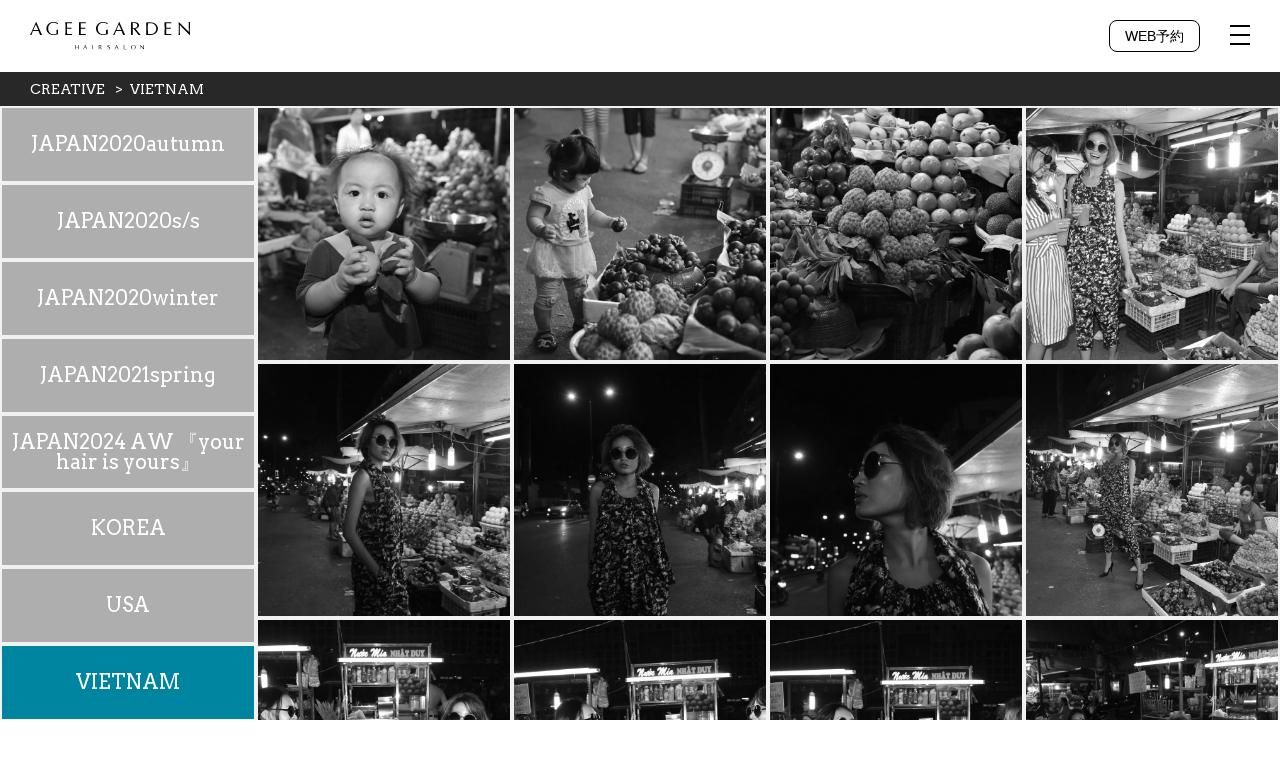

--- FILE ---
content_type: text/html; charset=UTF-8
request_url: http://agee.co.jp/creative-place/vietnam/
body_size: 70237
content:
<!doctype html>
<html lang="ja">
    <head>
        <meta charset="utf-8">
        <meta name="viewport" content="width=device-width initial-scale=1.0 maximum-scale=2.0">
        <title>VIETNAM / クリエイティブ / AGEE | アージェ 恵比寿の美容院・ヘアサロン</title>
		<meta name="description" content="恵比寿の美容院・ヘアサロン AGEE（アージェ）のクリエイティブページ / VIETNAM">
		<meta name="Keywords" content="AGEE,アージェ,Garden,ガーデン,ガーデンプレイス,恵比寿,クリエイティブ,VIETNAM">
        <link rel="stylesheet" href="/assets/lib/src/css/swipebox.min.css">
        <link rel="stylesheet" href="https://fonts.googleapis.com/css?family=Arvo">
        <link rel="stylesheet" href="/assets/css/style.css?20200424">
        <script src="/assets/js/jquery.js"></script>
        <script src="/assets/js/script.js"></script>

        <script src="/assets/lib/src/js/jquery.swipebox.min.js"></script>
        <script>;(function($) { $('.swipebox').swipebox()})(jQuery);</script>
    </head>
    <body>
<script type="text/javascript">
var _gaq = _gaq || [];
_gaq.push(['_setAccount', 'UA-40012935-1']);
_gaq.push(['_trackPageview']);

(function() {
  var ga = document.createElement('script');
  ga.type = 'text/javascript';
  ga.async = true;
  ga.src = ('https:' == document.location.protocol ? 'https://ssl' : 'http://www') + '.google-analytics.com/ga.js';
  var s = document.getElementsByTagName('script')[0];
  s.parentNode.insertBefore(ga, s);
})();
</script>
<header class="header">
  <h1 title="AGEE GARDEN HAIR SALON" class="header_logo">
    <a href="/">
      <img src="/assets/img/logo-black.svg" alt="AGEE GARDEN">
    </a>
  </h1>
  <p class="reserve">
    <a href="https://sam008.salonanswer.com/sas/reserve/agee-garden/" target="_blank">WEB予約</a>
  </p>
  <!--<p class="store">
    <a href="http://kod87659.owndshop.com/secret_ec/secret_ec_auths/login" target="_blank">WEBストア</a>
  </p>-->
  <div class="menu-trigger">
    <span></span>
    <span></span>
    <span></span>
  </div>
  <div class="content_menu">
    <div class="menu_close">
      <span></span>
      <span></span>
    </div>
    <ul class="content_menu_list">
      <li><a href="/menu/">MENU</a></li>
      <li><a href="/staff/">STAFF</a></li>
      <li><a href="/creative/">CREATIVE</a></li>
      <li><a href="/news/">NEWS</a></li>
      <li><a href="/product/">PRODUCTS</a></li>
      <li><a href="/concept/">CONCEPT</a></li>
      <li><a href="https://sam008.salonanswer.com/sas/reserve/agee-garden/" target="_blank">RESERVED</a></li>
      <li><a href="https://work.beauty.hotpepper.jp/WC00018228/WS0000045500/" target="_blank" rel="noopener">RECRUIT</a></li>
      <li><a href="/access/">ACCESS</a></li>
      <!--<li><a href="http://kod87659.owndshop.com/secret_ec/secret_ec_auths/login" target="_blank">WEB STORE</a></li>-->
    </ul>
    <div class="content_menu_footer">
      <ul class="content_sns_list">
        <li>
          <a href="https://www.facebook.com/Agee-garden-106619306087114/" target="_blank">
            <img src="/assets/img/facebook.svg" alt="Facebook">
          </a>
        </li>
        <li>
          <a href="https://twitter.com/ageegarden" target="_blank">
            <img src="/assets/img/twitter.svg" alt="Twitter">
          </a>
        </li>
        <li>
          <a href="https://www.instagram.com/agee_garden/" target="_blank">
            <img src="/assets/img/instagram.svg" alt="Instagram">
          </a>
        </li>
      </ul>
    </div>
  </div>
</header>
        <main>
            <div class="l_m_14 p_bc_1">
                <ul class="p_f_1 p_c_1 sp_f_1 l_t_003 p_fm l_li">
                    <li><a href="/creative/">CREATIVE</a></li>
                    <li>VIETNAM</li>
                </ul>
            </div>
            <div class="l_b_001">
                <div class="l_b_012">
                    <div class="l_b_016">
                        <div class="l_i_001 p_bc_3 p_hv_bc_11">
                            <div class="l_i_003">
                                <a href="http://agee.co.jp/creative-place/japan2020autumn/" class="l_i_004 p_f_4 p_c_1 p_fm p_fs_2 sp_f_2">JAPAN2020autumn</a>
                            </div>
                        </div>
                    </div>
                    <div class="l_b_016">
                        <div class="l_i_001 p_bc_3 p_hv_bc_11">
                            <div class="l_i_003">
                                <a href="http://agee.co.jp/creative-place/japan2020s-s/" class="l_i_004 p_f_4 p_c_1 p_fm p_fs_2 sp_f_2">JAPAN2020s/s</a>
                            </div>
                        </div>
                    </div>
                    <div class="l_b_016">
                        <div class="l_i_001 p_bc_3 p_hv_bc_11">
                            <div class="l_i_003">
                                <a href="http://agee.co.jp/creative-place/japan2020winter/" class="l_i_004 p_f_4 p_c_1 p_fm p_fs_2 sp_f_2">JAPAN2020winter</a>
                            </div>
                        </div>
                    </div>
                    <div class="l_b_016">
                        <div class="l_i_001 p_bc_3 p_hv_bc_11">
                            <div class="l_i_003">
                                <a href="http://agee.co.jp/creative-place/japan2021spring/" class="l_i_004 p_f_4 p_c_1 p_fm p_fs_2 sp_f_2">JAPAN2021spring</a>
                            </div>
                        </div>
                    </div>
                    <div class="l_b_016">
                        <div class="l_i_001 p_bc_3 p_hv_bc_11">
                            <div class="l_i_003">
                                <a href="http://agee.co.jp/creative-place/japan2024aw-your-hair-is-yours/" class="l_i_004 p_f_4 p_c_1 p_fm p_fs_2 sp_f_2">JAPAN2024 AW 『your hair is yours』</a>
                            </div>
                        </div>
                    </div>
                    <div class="l_b_016">
                        <div class="l_i_001 p_bc_3 p_hv_bc_11">
                            <div class="l_i_003">
                                <a href="http://agee.co.jp/creative-place/korea/" class="l_i_004 p_f_4 p_c_1 p_fm p_fs_2 sp_f_2">KOREA</a>
                            </div>
                        </div>
                    </div>
                    <div class="l_b_016">
                        <div class="l_i_001 p_bc_3 p_hv_bc_11">
                            <div class="l_i_003">
                                <a href="http://agee.co.jp/creative-place/usa/" class="l_i_004 p_f_4 p_c_1 p_fm p_fs_2 sp_f_2">USA</a>
                            </div>
                        </div>
                    </div>
                    <div class="l_b_016">
                        <div class="l_i_001 p_bc_11">
                            <div class="l_i_003">
                                <a href="http://agee.co.jp/creative-place/vietnam/" class="l_i_004 p_f_4 p_c_1 p_fm p_fs_2 sp_f_2">VIETNAM</a>
                            </div>
                        </div>
                    </div>
                </div>
                <div class="l_b_014">
                    <div class="l_b_015 p_st">
                        <div class="l_i_001">
                            <a href="/data/DSC_4199.jpg" class="l_i_002 swipebox" title="">
                                <img src="/data/DSC_4199-800x800.jpg" alt=" イメージ">
                            </a>
                        </div>
                    </div>
                    <div class="l_b_015 p_st">
                        <div class="l_i_001">
                            <a href="/data/DSC_4171.jpg" class="l_i_002 swipebox" title="">
                                <img src="/data/DSC_4171-800x800.jpg" alt=" イメージ">
                            </a>
                        </div>
                    </div>
                    <div class="l_b_015 p_st">
                        <div class="l_i_001">
                            <a href="/data/DSC_4164.jpg" class="l_i_002 swipebox" title="">
                                <img src="/data/DSC_4164-800x800.jpg" alt=" イメージ">
                            </a>
                        </div>
                    </div>
                    <div class="l_b_015 p_st">
                        <div class="l_i_001">
                            <a href="/data/DSC_4108.jpg" class="l_i_002 swipebox" title="hair&#038;styling&#8230;Itoko Sato,Maiya Kazehare/makeup&#8230;Reina/photo&#8230;Rika Matsumoto/model&#8230;Chii,Emi">
                                <img src="/data/DSC_4108-800x800.jpg" alt="hair&#038;styling&#8230;Itoko Sato,Maiya Kazehare/makeup&#8230;Reina/photo&#8230;Rika Matsumoto/model&#8230;Chii,Emi イメージ">
                            </a>
                        </div>
                    </div>
                    <div class="l_b_015 p_st">
                        <div class="l_i_001">
                            <a href="/data/DSC_4059.jpg" class="l_i_002 swipebox" title="hair&#038;styling&#8230;Itoko Sato,Maiya Kazehare/makeup&#8230;Reina/photo&#8230;Rika Matsumoto/model&#8230;Chii">
                                <img src="/data/DSC_4059-800x800.jpg" alt="hair&#038;styling&#8230;Itoko Sato,Maiya Kazehare/makeup&#8230;Reina/photo&#8230;Rika Matsumoto/model&#8230;Chii イメージ">
                            </a>
                        </div>
                    </div>
                    <div class="l_b_015 p_st">
                        <div class="l_i_001">
                            <a href="/data/DSC_4055.jpg" class="l_i_002 swipebox" title="hair&#038;styling&#8230;Itoko Sato,Maiya Kazehare/makeup&#8230;Reina/photo&#8230;Rika Matsumoto/model&#8230;Chii">
                                <img src="/data/DSC_4055-800x800.jpg" alt="hair&#038;styling&#8230;Itoko Sato,Maiya Kazehare/makeup&#8230;Reina/photo&#8230;Rika Matsumoto/model&#8230;Chii イメージ">
                            </a>
                        </div>
                    </div>
                    <div class="l_b_015 p_st">
                        <div class="l_i_001">
                            <a href="/data/DSC_4053.jpg" class="l_i_002 swipebox" title="hair&#038;styling&#8230;Itoko Sato,Maiya Kazehare/makeup&#8230;Reina/photo&#8230;Rika Matsumoto/model&#8230;Chii">
                                <img src="/data/DSC_4053-800x800.jpg" alt="hair&#038;styling&#8230;Itoko Sato,Maiya Kazehare/makeup&#8230;Reina/photo&#8230;Rika Matsumoto/model&#8230;Chii イメージ">
                            </a>
                        </div>
                    </div>
                    <div class="l_b_015 p_st">
                        <div class="l_i_001">
                            <a href="/data/DSC_3971.jpg" class="l_i_002 swipebox" title="hair&#038;styling&#8230;Itoko Sato,Maiya Kazehare/makeup&#8230;Reina/photo&#8230;Rika Matsumoto/model&#8230;Chii">
                                <img src="/data/DSC_3971-800x800.jpg" alt="hair&#038;styling&#8230;Itoko Sato,Maiya Kazehare/makeup&#8230;Reina/photo&#8230;Rika Matsumoto/model&#8230;Chii イメージ">
                            </a>
                        </div>
                    </div>
                    <div class="l_b_015 p_st">
                        <div class="l_i_001">
                            <a href="/data/DSC_3921.jpg" class="l_i_002 swipebox" title="hair&#038;styling&#8230;Itoko Sato,Maiya Kazehare/makeup&#8230;Reina/photo&#8230;Rika Matsumoto/model&#8230;Chii,Emi">
                                <img src="/data/DSC_3921-800x800.jpg" alt="hair&#038;styling&#8230;Itoko Sato,Maiya Kazehare/makeup&#8230;Reina/photo&#8230;Rika Matsumoto/model&#8230;Chii,Emi イメージ">
                            </a>
                        </div>
                    </div>
                    <div class="l_b_015 p_st">
                        <div class="l_i_001">
                            <a href="/data/DSC_3897.jpg" class="l_i_002 swipebox" title="hair&#038;styling&#8230;Itoko Sato,Maiya Kazehare/makeup&#8230;Reina/photo&#8230;Rika Matsumoto/model&#8230;Chii,Emi">
                                <img src="/data/DSC_3897-800x800.jpg" alt="hair&#038;styling&#8230;Itoko Sato,Maiya Kazehare/makeup&#8230;Reina/photo&#8230;Rika Matsumoto/model&#8230;Chii,Emi イメージ">
                            </a>
                        </div>
                    </div>
                    <div class="l_b_015 p_st">
                        <div class="l_i_001">
                            <a href="/data/DSC_3884.jpg" class="l_i_002 swipebox" title="hair&#038;styling&#8230;Itoko Sato,Maiya Kazehare/makeup&#8230;Reina/photo&#8230;Rika Matsumoto/model&#8230;Chii,Emi">
                                <img src="/data/DSC_3884-800x800.jpg" alt="hair&#038;styling&#8230;Itoko Sato,Maiya Kazehare/makeup&#8230;Reina/photo&#8230;Rika Matsumoto/model&#8230;Chii,Emi イメージ">
                            </a>
                        </div>
                    </div>
                    <div class="l_b_015 p_st">
                        <div class="l_i_001">
                            <a href="/data/DSC_3874.jpg" class="l_i_002 swipebox" title="hair&#038;styling&#8230;Itoko Sato,Maiya Kazehare/makeup&#8230;Reina/photo&#8230;Rika Matsumoto/model&#8230;Chii,Emi">
                                <img src="/data/DSC_3874-800x800.jpg" alt="hair&#038;styling&#8230;Itoko Sato,Maiya Kazehare/makeup&#8230;Reina/photo&#8230;Rika Matsumoto/model&#8230;Chii,Emi イメージ">
                            </a>
                        </div>
                    </div>
                    <div class="l_b_015 p_st">
                        <div class="l_i_001">
                            <a href="/data/DSC_3871.jpg" class="l_i_002 swipebox" title="hair&#038;styling&#8230;Itoko Sato,Maiya Kazehare/makeup&#8230;Reina/photo&#8230;Rika Matsumoto/model&#8230;Chii,Emi">
                                <img src="/data/DSC_3871-800x800.jpg" alt="hair&#038;styling&#8230;Itoko Sato,Maiya Kazehare/makeup&#8230;Reina/photo&#8230;Rika Matsumoto/model&#8230;Chii,Emi イメージ">
                            </a>
                        </div>
                    </div>
                    <div class="l_b_015 p_st">
                        <div class="l_i_001">
                            <a href="/data/DSC_3852.jpg" class="l_i_002 swipebox" title="">
                                <img src="/data/DSC_3852-800x800.jpg" alt=" イメージ">
                            </a>
                        </div>
                    </div>
                    <div class="l_b_015 p_st">
                        <div class="l_i_001">
                            <a href="/data/DSC_3837.jpg" class="l_i_002 swipebox" title="">
                                <img src="/data/DSC_3837-800x800.jpg" alt=" イメージ">
                            </a>
                        </div>
                    </div>
                    <div class="l_b_015 p_st">
                        <div class="l_i_001">
                            <a href="/data/DSC_3828.jpg" class="l_i_002 swipebox" title="">
                                <img src="/data/DSC_3828-800x800.jpg" alt=" イメージ">
                            </a>
                        </div>
                    </div>
                    <div class="l_b_015 p_st">
                        <div class="l_i_001">
                            <a href="/data/DSC_3760.jpg" class="l_i_002 swipebox" title="hair&#038;styling&#8230;Kodai Mitsui,Reina/makeup&#8230;Reina/photo&#8230;Rika Matsumoto/model&#8230;Jasmine">
                                <img src="/data/DSC_3760-800x800.jpg" alt="hair&#038;styling&#8230;Kodai Mitsui,Reina/makeup&#8230;Reina/photo&#8230;Rika Matsumoto/model&#8230;Jasmine イメージ">
                            </a>
                        </div>
                    </div>
                    <div class="l_b_015 p_st">
                        <div class="l_i_001">
                            <a href="/data/DSC_3742.jpg" class="l_i_002 swipebox" title="hair&#038;styling&#8230;Kodai Mitsui,Reina/makeup&#8230;Reina/photo&#8230;Rika Matsumoto/model&#8230;Jasmine">
                                <img src="/data/DSC_3742-800x800.jpg" alt="hair&#038;styling&#8230;Kodai Mitsui,Reina/makeup&#8230;Reina/photo&#8230;Rika Matsumoto/model&#8230;Jasmine イメージ">
                            </a>
                        </div>
                    </div>
                    <div class="l_b_015 p_st">
                        <div class="l_i_001">
                            <a href="/data/DSC_3715.jpg" class="l_i_002 swipebox" title="hair&#038;styling&#8230;Kodai Mitsui,Itoko Sato,Maiya Kazehare,Reina/makeup&#8230;Reina/photo&#8230;Rika Matsumoto/model&#8230;Emi,Jasmine">
                                <img src="/data/DSC_3715-800x800.jpg" alt="hair&#038;styling&#8230;Kodai Mitsui,Itoko Sato,Maiya Kazehare,Reina/makeup&#8230;Reina/photo&#8230;Rika Matsumoto/model&#8230;Emi,Jasmine イメージ">
                            </a>
                        </div>
                    </div>
                    <div class="l_b_015 p_st">
                        <div class="l_i_001">
                            <a href="/data/DSC_3643.jpg" class="l_i_002 swipebox" title="hair&#038;styling&#8230;Kodai Mitsui,Itoko Sato,Maiya Kazehare,Reina/makeup&#8230;Reina/photo&#8230;Rika Matsumoto/model&#8230;Emi,Jasmine,Chi">
                                <img src="/data/DSC_3643-800x800.jpg" alt="hair&#038;styling&#8230;Kodai Mitsui,Itoko Sato,Maiya Kazehare,Reina/makeup&#8230;Reina/photo&#8230;Rika Matsumoto/model&#8230;Emi,Jasmine,Chi イメージ">
                            </a>
                        </div>
                    </div>
                    <div class="l_b_015 p_st">
                        <div class="l_i_001">
                            <a href="/data/DSC_3601.jpg" class="l_i_002 swipebox" title="hair&#038;styling&#8230;Kodai Mitsui,Itoko Sato,Maiya Kazehare,Reina/makeup&#8230;Reina/photo&#8230;Rika Matsumoto/model&#8230;Emi,Jasmine,Chii">
                                <img src="/data/DSC_3601-800x800.jpg" alt="hair&#038;styling&#8230;Kodai Mitsui,Itoko Sato,Maiya Kazehare,Reina/makeup&#8230;Reina/photo&#8230;Rika Matsumoto/model&#8230;Emi,Jasmine,Chii イメージ">
                            </a>
                        </div>
                    </div>
                    <div class="l_b_015 p_st">
                        <div class="l_i_001">
                            <a href="/data/DSC_3584.jpg" class="l_i_002 swipebox" title="">
                                <img src="/data/DSC_3584-800x800.jpg" alt=" イメージ">
                            </a>
                        </div>
                    </div>
                    <div class="l_b_015 p_st">
                        <div class="l_i_001">
                            <a href="/data/DSC_3484.jpg" class="l_i_002 swipebox" title="hair&#038;styling&#8230;Kodai Mitsui,Itoko Sato/makeup&#8230;Reina/photo&#8230;Rika Matsumoto/model&#8230;Emi">
                                <img src="/data/DSC_3484-800x800.jpg" alt="hair&#038;styling&#8230;Kodai Mitsui,Itoko Sato/makeup&#8230;Reina/photo&#8230;Rika Matsumoto/model&#8230;Emi イメージ">
                            </a>
                        </div>
                    </div>
                    <div class="l_b_015 p_st">
                        <div class="l_i_001">
                            <a href="/data/DSC_3290.jpg" class="l_i_002 swipebox" title="hair&#038;styling&#8230;Kodai Mitsui,Itoko Sato/makeup&#8230;Reina/photo&#8230;Rika Matsumoto/model&#8230;Emi">
                                <img src="/data/DSC_3290-800x800.jpg" alt="hair&#038;styling&#8230;Kodai Mitsui,Itoko Sato/makeup&#8230;Reina/photo&#8230;Rika Matsumoto/model&#8230;Emi イメージ">
                            </a>
                        </div>
                    </div>
                    <div class="l_b_015 p_st">
                        <div class="l_i_001">
                            <a href="/data/DSC_3257.jpg" class="l_i_002 swipebox" title="hair&#038;styling&#8230;Kodai Mitsui,Itoko Sato/makeup&#8230;Reina/photo&#8230;Rika Matsumoto/model&#8230;Emi">
                                <img src="/data/DSC_3257-800x800.jpg" alt="hair&#038;styling&#8230;Kodai Mitsui,Itoko Sato/makeup&#8230;Reina/photo&#8230;Rika Matsumoto/model&#8230;Emi イメージ">
                            </a>
                        </div>
                    </div>
                    <div class="l_b_015 p_st">
                        <div class="l_i_001">
                            <a href="/data/DSC_3181.jpg" class="l_i_002 swipebox" title="hair&#038;styling&#8230;Kodai Mitsui,Itoko Sato,Maiya Kazehare,Reina/makeup&#8230;Reina/photo&#8230;Rika Matsumoto/model&#8230;Emi,Jasmine">
                                <img src="/data/DSC_3181-800x800.jpg" alt="hair&#038;styling&#8230;Kodai Mitsui,Itoko Sato,Maiya Kazehare,Reina/makeup&#8230;Reina/photo&#8230;Rika Matsumoto/model&#8230;Emi,Jasmine イメージ">
                            </a>
                        </div>
                    </div>
                    <div class="l_b_015 p_st">
                        <div class="l_i_001">
                            <a href="/data/DSC_3174.jpg" class="l_i_002 swipebox" title="hair&#038;styling&#8230;Kodai Mitsui,Itoko Sato,Maiya Kazehare,Reina/makeup&#8230;Reina/photo&#8230;Rika Matsumoto/model&#8230;Emi,Jasmine">
                                <img src="/data/DSC_3174-800x800.jpg" alt="hair&#038;styling&#8230;Kodai Mitsui,Itoko Sato,Maiya Kazehare,Reina/makeup&#8230;Reina/photo&#8230;Rika Matsumoto/model&#8230;Emi,Jasmine イメージ">
                            </a>
                        </div>
                    </div>
                    <div class="l_b_015 p_st">
                        <div class="l_i_001">
                            <a href="/data/DSC_3172.jpg" class="l_i_002 swipebox" title="hair&#038;styling&#8230;Kodai Mitsui,Itoko Sato,Maiya Kazehare,Reina/makeup&#8230;Reina/photo&#8230;Rika Matsumoto/model&#8230;Emi,Jasmine">
                                <img src="/data/DSC_3172-800x800.jpg" alt="hair&#038;styling&#8230;Kodai Mitsui,Itoko Sato,Maiya Kazehare,Reina/makeup&#8230;Reina/photo&#8230;Rika Matsumoto/model&#8230;Emi,Jasmine イメージ">
                            </a>
                        </div>
                    </div>
                    <div class="l_b_015 p_st">
                        <div class="l_i_001">
                            <a href="/data/DSC_3168.jpg" class="l_i_002 swipebox" title="hair&#038;styling&#8230;Kodai Mitsui,Itoko Sato,Maiya Kazehare,Reina/makeup&#8230;Reina/photo&#8230;Rika Matsumoto/model&#8230;Emi,Jasmine">
                                <img src="/data/DSC_3168-800x800.jpg" alt="hair&#038;styling&#8230;Kodai Mitsui,Itoko Sato,Maiya Kazehare,Reina/makeup&#8230;Reina/photo&#8230;Rika Matsumoto/model&#8230;Emi,Jasmine イメージ">
                            </a>
                        </div>
                    </div>
                    <div class="l_b_015 p_st">
                        <div class="l_i_001">
                            <a href="/data/DSC_3118.jpg" class="l_i_002 swipebox" title="hair&#038;styling&#8230;Kodai Mitsui,Itoko Sato,Maiya Kazehare,Reina/makeup&#8230;Reina/photo&#8230;Rika Matsumoto/model&#8230;Emi,Jasmine">
                                <img src="/data/DSC_3118-800x800.jpg" alt="hair&#038;styling&#8230;Kodai Mitsui,Itoko Sato,Maiya Kazehare,Reina/makeup&#8230;Reina/photo&#8230;Rika Matsumoto/model&#8230;Emi,Jasmine イメージ">
                            </a>
                        </div>
                    </div>
                    <div class="l_b_015 p_st">
                        <div class="l_i_001">
                            <a href="/data/DSC_3117.jpg" class="l_i_002 swipebox" title="hair&#038;styling&#8230;Kodai Mitsui,Itoko Sato,Maiya Kazehare,Reina/makeup&#8230;Reina/photo&#8230;Rika Matsumoto/model&#8230;Emi,Jasmine">
                                <img src="/data/DSC_3117-800x800.jpg" alt="hair&#038;styling&#8230;Kodai Mitsui,Itoko Sato,Maiya Kazehare,Reina/makeup&#8230;Reina/photo&#8230;Rika Matsumoto/model&#8230;Emi,Jasmine イメージ">
                            </a>
                        </div>
                    </div>
                    <div class="l_b_015 p_st">
                        <div class="l_i_001">
                            <a href="/data/DSC_3115.jpg" class="l_i_002 swipebox" title="hair&#038;styling&#8230;Kodai Mitsui,Itoko Sato,Maiya Kazehare,Reina/makeup&#8230;Reina/photo&#8230;Rika Matsumoto/model&#8230;Emi,Jasmine">
                                <img src="/data/DSC_3115-800x800.jpg" alt="hair&#038;styling&#8230;Kodai Mitsui,Itoko Sato,Maiya Kazehare,Reina/makeup&#8230;Reina/photo&#8230;Rika Matsumoto/model&#8230;Emi,Jasmine イメージ">
                            </a>
                        </div>
                    </div>
                    <div class="l_b_015 p_st">
                        <div class="l_i_001">
                            <a href="/data/DSC_3110.jpg" class="l_i_002 swipebox" title="hair&#038;styling&#8230;Kodai Mitsui,Itoko Sato,Maiya Kazehare,Reina/makeup&#8230;Reina/photo&#8230;Rika Matsumoto/model&#8230;Emi,Jasmine">
                                <img src="/data/DSC_3110-800x800.jpg" alt="hair&#038;styling&#8230;Kodai Mitsui,Itoko Sato,Maiya Kazehare,Reina/makeup&#8230;Reina/photo&#8230;Rika Matsumoto/model&#8230;Emi,Jasmine イメージ">
                            </a>
                        </div>
                    </div>
                    <div class="l_b_015 p_st">
                        <div class="l_i_001">
                            <a href="/data/DSC_3109.jpg" class="l_i_002 swipebox" title="hair&#038;styling&#8230;Kodai Mitsui,Itoko Sato,Maiya Kazehare,Reina/makeup&#8230;Reina/photo&#8230;Rika Matsumoto/model&#8230;Emi,Jasmine">
                                <img src="/data/DSC_3109-800x800.jpg" alt="hair&#038;styling&#8230;Kodai Mitsui,Itoko Sato,Maiya Kazehare,Reina/makeup&#8230;Reina/photo&#8230;Rika Matsumoto/model&#8230;Emi,Jasmine イメージ">
                            </a>
                        </div>
                    </div>
                    <div class="l_b_015 p_st">
                        <div class="l_i_001">
                            <a href="/data/DSC_3029.jpg" class="l_i_002 swipebox" title="">
                                <img src="/data/DSC_3029-800x800.jpg" alt=" イメージ">
                            </a>
                        </div>
                    </div>
                    <div class="l_b_015 p_st">
                        <div class="l_i_001">
                            <a href="/data/DSC_2994.jpg" class="l_i_002 swipebox" title="hair&#038;styling&#8230;Kodai Mitsui,Itoko Sato,Maiya Kazehare,Reina/makeup&#8230;Reina/photo&#8230;Rika Matsumoto/model&#8230;Emi,Jasmine">
                                <img src="/data/DSC_2994-800x800.jpg" alt="hair&#038;styling&#8230;Kodai Mitsui,Itoko Sato,Maiya Kazehare,Reina/makeup&#8230;Reina/photo&#8230;Rika Matsumoto/model&#8230;Emi,Jasmine イメージ">
                            </a>
                        </div>
                    </div>
                    <div class="l_b_015 p_st">
                        <div class="l_i_001">
                            <a href="/data/DSC_2958.jpg" class="l_i_002 swipebox" title="hair&#038;styling&#8230;Kodai Mitsui,Itoko Sato,Maiya Kazehare,Reina/makeup&#8230;Reina/photo&#8230;Rika Matsumoto/model&#8230;Emi,Jasmine">
                                <img src="/data/DSC_2958-800x800.jpg" alt="hair&#038;styling&#8230;Kodai Mitsui,Itoko Sato,Maiya Kazehare,Reina/makeup&#8230;Reina/photo&#8230;Rika Matsumoto/model&#8230;Emi,Jasmine イメージ">
                            </a>
                        </div>
                    </div>
                    <div class="l_b_015 p_st">
                        <div class="l_i_001">
                            <a href="/data/DSC_2939.jpg" class="l_i_002 swipebox" title="hair&#038;styling&#8230;Kodai Mitsui,Itoko Sato,Maiya Kazehare,Reina/makeup&#8230;Reina/photo&#8230;Rika Matsumoto/model&#8230;Emi,Jasmine">
                                <img src="/data/DSC_2939-800x800.jpg" alt="hair&#038;styling&#8230;Kodai Mitsui,Itoko Sato,Maiya Kazehare,Reina/makeup&#8230;Reina/photo&#8230;Rika Matsumoto/model&#8230;Emi,Jasmine イメージ">
                            </a>
                        </div>
                    </div>
                    <div class="l_b_015 p_st">
                        <div class="l_i_001">
                            <a href="/data/DSC_2884.jpg" class="l_i_002 swipebox" title="hair&#038;styling&#8230;Kodai Mitsui,Maiya Kazehare/makeup&#8230;Reina/photo&#8230;Rika Matsumoto/model&#8230;Jasmine">
                                <img src="/data/DSC_2884-800x800.jpg" alt="hair&#038;styling&#8230;Kodai Mitsui,Maiya Kazehare/makeup&#8230;Reina/photo&#8230;Rika Matsumoto/model&#8230;Jasmine イメージ">
                            </a>
                        </div>
                    </div>
                    <div class="l_b_015 p_st">
                        <div class="l_i_001">
                            <a href="/data/DSC_2863.jpg" class="l_i_002 swipebox" title="hair&#038;styling&#8230;Kodai Mitsui,Maiya Kazehare/makeup&#8230;Reina/photo&#8230;Rika Matsumoto/model&#8230;Jasmine">
                                <img src="/data/DSC_2863-800x800.jpg" alt="hair&#038;styling&#8230;Kodai Mitsui,Maiya Kazehare/makeup&#8230;Reina/photo&#8230;Rika Matsumoto/model&#8230;Jasmine イメージ">
                            </a>
                        </div>
                    </div>
                    <div class="l_b_015 p_st">
                        <div class="l_i_001">
                            <a href="/data/DSC_2784.jpg" class="l_i_002 swipebox" title="hair&#038;styling&#8230;Itoko Sato,Reina/makeup&#8230;Reina/photo&#8230;Rika Matsumoto/model&#8230;Emi">
                                <img src="/data/DSC_2784-800x800.jpg" alt="hair&#038;styling&#8230;Itoko Sato,Reina/makeup&#8230;Reina/photo&#8230;Rika Matsumoto/model&#8230;Emi イメージ">
                            </a>
                        </div>
                    </div>
                    <div class="l_b_015 p_st">
                        <div class="l_i_001">
                            <a href="/data/DSC_2773.jpg" class="l_i_002 swipebox" title="hair&#038;styling&#8230;Itoko Sato,Reina/makeup&#8230;Reina/photo&#8230;Rika Matsumoto/model&#8230;Emi">
                                <img src="/data/DSC_2773-800x800.jpg" alt="hair&#038;styling&#8230;Itoko Sato,Reina/makeup&#8230;Reina/photo&#8230;Rika Matsumoto/model&#8230;Emi イメージ">
                            </a>
                        </div>
                    </div>
                    <div class="l_b_015 p_st">
                        <div class="l_i_001">
                            <a href="/data/DSC_2770.jpg" class="l_i_002 swipebox" title="hair&#038;styling&#8230;Itoko Sato,Reina/makeup&#8230;Reina/photo&#8230;Rika Matsumoto/model&#8230;Emi">
                                <img src="/data/DSC_2770-800x800.jpg" alt="hair&#038;styling&#8230;Itoko Sato,Reina/makeup&#8230;Reina/photo&#8230;Rika Matsumoto/model&#8230;Emi イメージ">
                            </a>
                        </div>
                    </div>
                    <div class="l_b_015 p_st">
                        <div class="l_i_001">
                            <a href="/data/DSC_2740.jpg" class="l_i_002 swipebox" title="hair&#038;styling&#8230;Itoko Sato,Reina/makeup&#8230;Reina/photo&#8230;Rika Matsumoto/model&#8230;Emi">
                                <img src="/data/DSC_2740-800x800.jpg" alt="hair&#038;styling&#8230;Itoko Sato,Reina/makeup&#8230;Reina/photo&#8230;Rika Matsumoto/model&#8230;Emi イメージ">
                            </a>
                        </div>
                    </div>
                    <div class="l_b_015 p_st">
                        <div class="l_i_001">
                            <a href="/data/DSC_2728.jpg" class="l_i_002 swipebox" title="hair&#038;styling&#8230;Itoko Sato,Reina/makeup&#8230;Reina/photo&#8230;Rika Matsumoto/model&#8230;Emi">
                                <img src="/data/DSC_2728-800x800.jpg" alt="hair&#038;styling&#8230;Itoko Sato,Reina/makeup&#8230;Reina/photo&#8230;Rika Matsumoto/model&#8230;Emi イメージ">
                            </a>
                        </div>
                    </div>
                    <div class="l_b_015 p_st">
                        <div class="l_i_001">
                            <a href="/data/DSC_2676.jpg" class="l_i_002 swipebox" title="hair&#038;styling&#8230;Itoko Sato,Reina/makeup&#8230;Reina/photo&#8230;Rika Matsumoto/model&#8230;Emi">
                                <img src="/data/DSC_2676-800x800.jpg" alt="hair&#038;styling&#8230;Itoko Sato,Reina/makeup&#8230;Reina/photo&#8230;Rika Matsumoto/model&#8230;Emi イメージ">
                            </a>
                        </div>
                    </div>
                    <div class="l_b_015 p_st">
                        <div class="l_i_001">
                            <a href="/data/DSC_2660.jpg" class="l_i_002 swipebox" title="hair&#038;styling&#8230;Itoko Sato,Reina/makeup&#8230;Reina/photo&#8230;Rika Matsumoto/model&#8230;Emi">
                                <img src="/data/DSC_2660-800x800.jpg" alt="hair&#038;styling&#8230;Itoko Sato,Reina/makeup&#8230;Reina/photo&#8230;Rika Matsumoto/model&#8230;Emi イメージ">
                            </a>
                        </div>
                    </div>
                    <div class="l_b_015 p_st">
                        <div class="l_i_001">
                            <a href="/data/DSC_2647.jpg" class="l_i_002 swipebox" title="hair&#038;styling&#8230;Kodai Mitsui,Maiya Kazehare/makeup&#8230;Reina/photo&#8230;Rika Matsumoto/model&#8230;Jasmine">
                                <img src="/data/DSC_2647-800x800.jpg" alt="hair&#038;styling&#8230;Kodai Mitsui,Maiya Kazehare/makeup&#8230;Reina/photo&#8230;Rika Matsumoto/model&#8230;Jasmine イメージ">
                            </a>
                        </div>
                    </div>
                    <div class="l_b_015 p_st">
                        <div class="l_i_001">
                            <a href="/data/DSC_2637.jpg" class="l_i_002 swipebox" title="hair&#038;styling&#8230;Kodai Mitsui,Maiya Kazehare/makeup&#8230;Reina/photo&#8230;Rika Matsumoto/model&#8230;Jasmine">
                                <img src="/data/DSC_2637-800x800.jpg" alt="hair&#038;styling&#8230;Kodai Mitsui,Maiya Kazehare/makeup&#8230;Reina/photo&#8230;Rika Matsumoto/model&#8230;Jasmine イメージ">
                            </a>
                        </div>
                    </div>
                    <div class="l_b_015 p_st">
                        <div class="l_i_001">
                            <a href="/data/DSC_2579.jpg" class="l_i_002 swipebox" title="">
                                <img src="/data/DSC_2579-800x800.jpg" alt=" イメージ">
                            </a>
                        </div>
                    </div>
                    <div class="l_b_015 p_st">
                        <div class="l_i_001">
                            <a href="/data/DSC_2516.jpg" class="l_i_002 swipebox" title="hair&#038;styling&#8230;Maiya Kazehare,Reina/makeup&#8230;Reina/photo&#8230;Rika Matsumoto/model&#8230;Jasmine">
                                <img src="/data/DSC_2516-800x800.jpg" alt="hair&#038;styling&#8230;Maiya Kazehare,Reina/makeup&#8230;Reina/photo&#8230;Rika Matsumoto/model&#8230;Jasmine イメージ">
                            </a>
                        </div>
                    </div>
                    <div class="l_b_015 p_st">
                        <div class="l_i_001">
                            <a href="/data/DSC_2509.jpg" class="l_i_002 swipebox" title="hair&#038;styling&#8230;Maiya Kazehare,Reina/makeup&#8230;Reina/photo&#8230;Rika Matsumoto/model&#8230;Jasmine">
                                <img src="/data/DSC_2509-800x800.jpg" alt="hair&#038;styling&#8230;Maiya Kazehare,Reina/makeup&#8230;Reina/photo&#8230;Rika Matsumoto/model&#8230;Jasmine イメージ">
                            </a>
                        </div>
                    </div>
                    <div class="l_b_015 p_st">
                        <div class="l_i_001">
                            <a href="/data/DSC_2499.jpg" class="l_i_002 swipebox" title="hair&#038;styling&#8230;Maiya Kazehare,Reina/makeup&#8230;Reina/photo&#8230;Rika Matsumoto/model&#8230;Jasmine">
                                <img src="/data/DSC_2499-800x800.jpg" alt="hair&#038;styling&#8230;Maiya Kazehare,Reina/makeup&#8230;Reina/photo&#8230;Rika Matsumoto/model&#8230;Jasmine イメージ">
                            </a>
                        </div>
                    </div>
                    <div class="l_b_015 p_st">
                        <div class="l_i_001">
                            <a href="/data/DSC_2422.jpg" class="l_i_002 swipebox" title="hair&#038;styling&#8230;Maiya Kazehare,Reina/makeup&#8230;Reina/photo&#8230;Rika Matsumoto/model&#8230;Jasmine">
                                <img src="/data/DSC_2422-800x800.jpg" alt="hair&#038;styling&#8230;Maiya Kazehare,Reina/makeup&#8230;Reina/photo&#8230;Rika Matsumoto/model&#8230;Jasmine イメージ">
                            </a>
                        </div>
                    </div>
                    <div class="l_b_015 p_st">
                        <div class="l_i_001">
                            <a href="/data/DSC_2417.jpg" class="l_i_002 swipebox" title="hair&#038;styling&#8230;Maiya Kazehare,Reina/makeup&#8230;Reina/photo&#8230;Rika Matsumoto/model&#8230;Jasmine">
                                <img src="/data/DSC_2417-800x800.jpg" alt="hair&#038;styling&#8230;Maiya Kazehare,Reina/makeup&#8230;Reina/photo&#8230;Rika Matsumoto/model&#8230;Jasmine イメージ">
                            </a>
                        </div>
                    </div>
                    <div class="l_b_015 p_st">
                        <div class="l_i_001">
                            <a href="/data/DSC_2374.jpg" class="l_i_002 swipebox" title="hair&#038;styling&#8230;Maiya Kazehare,Reina/makeup&#8230;Reina/photo&#8230;Rika Matsumoto/model&#8230;Jasmine">
                                <img src="/data/DSC_2374-800x800.jpg" alt="hair&#038;styling&#8230;Maiya Kazehare,Reina/makeup&#8230;Reina/photo&#8230;Rika Matsumoto/model&#8230;Jasmine イメージ">
                            </a>
                        </div>
                    </div>
                    <div class="l_b_015 p_st">
                        <div class="l_i_001">
                            <a href="/data/DSC_2351.jpg" class="l_i_002 swipebox" title="hair&#038;styling&#8230;Maiya Kazehare,Reina/makeup&#8230;Reina/photo&#8230;Rika Matsumoto/model&#8230;Jasmine">
                                <img src="/data/DSC_2351-800x800.jpg" alt="hair&#038;styling&#8230;Maiya Kazehare,Reina/makeup&#8230;Reina/photo&#8230;Rika Matsumoto/model&#8230;Jasmine イメージ">
                            </a>
                        </div>
                    </div>
                    <div class="l_b_015 p_st">
                        <div class="l_i_001">
                            <a href="/data/DSC_2305.jpg" class="l_i_002 swipebox" title="hair&#038;styling&#8230;Maiya Kazehare,Reina/makeup&#8230;Reina/photo&#8230;Rika Matsumoto/model&#8230;Jasmine">
                                <img src="/data/DSC_2305-800x800.jpg" alt="hair&#038;styling&#8230;Maiya Kazehare,Reina/makeup&#8230;Reina/photo&#8230;Rika Matsumoto/model&#8230;Jasmine イメージ">
                            </a>
                        </div>
                    </div>
                    <div class="l_b_015 p_st">
                        <div class="l_i_001">
                            <a href="/data/DSC_2265.jpg" class="l_i_002 swipebox" title="">
                                <img src="/data/DSC_2265-800x800.jpg" alt=" イメージ">
                            </a>
                        </div>
                    </div>
                    <div class="l_b_015 p_st">
                        <div class="l_i_001">
                            <a href="/data/DSC_2258.jpg" class="l_i_002 swipebox" title="">
                                <img src="/data/DSC_2258-800x800.jpg" alt=" イメージ">
                            </a>
                        </div>
                    </div>
                    <div class="l_b_015 p_st">
                        <div class="l_i_001">
                            <a href="/data/DSC_2204.jpg" class="l_i_002 swipebox" title="hair&#038;styling&#8230;Kodai Mitsui,Itoko Sato/makeup&#8230;Reina/photo&#8230;Rika Matsumoto/model&#8230;Mii,Jasmine">
                                <img src="/data/DSC_2204-800x800.jpg" alt="hair&#038;styling&#8230;Kodai Mitsui,Itoko Sato/makeup&#8230;Reina/photo&#8230;Rika Matsumoto/model&#8230;Mii,Jasmine イメージ">
                            </a>
                        </div>
                    </div>
                    <div class="l_b_015 p_st">
                        <div class="l_i_001">
                            <a href="/data/DSC_2183.jpg" class="l_i_002 swipebox" title="hair&#038;styling&#8230;Kodai Mitsui,Itoko Sato/makeup&#8230;Reina/photo&#8230;Rika Matsumoto/model&#8230;Mii,Jasmine">
                                <img src="/data/DSC_2183-800x800.jpg" alt="hair&#038;styling&#8230;Kodai Mitsui,Itoko Sato/makeup&#8230;Reina/photo&#8230;Rika Matsumoto/model&#8230;Mii,Jasmine イメージ">
                            </a>
                        </div>
                    </div>
                    <div class="l_b_015 p_st">
                        <div class="l_i_001">
                            <a href="/data/DSC_2171.jpg" class="l_i_002 swipebox" title="hair&#038;styling&#8230;Kodai Mitsui,Itoko Sato/makeup&#8230;Reina/photo&#8230;Rika Matsumoto/model&#8230;Mii,Jasmine">
                                <img src="/data/DSC_2171-800x800.jpg" alt="hair&#038;styling&#8230;Kodai Mitsui,Itoko Sato/makeup&#8230;Reina/photo&#8230;Rika Matsumoto/model&#8230;Mii,Jasmine イメージ">
                            </a>
                        </div>
                    </div>
                    <div class="l_b_015 p_st">
                        <div class="l_i_001">
                            <a href="/data/DSC_2157.jpg" class="l_i_002 swipebox" title="hair&#038;styling&#8230;Kodai Mitsui,Itoko Sato/makeup&#8230;Reina/photo&#8230;Rika Matsumoto/model&#8230;Mii">
                                <img src="/data/DSC_2157-800x800.jpg" alt="hair&#038;styling&#8230;Kodai Mitsui,Itoko Sato/makeup&#8230;Reina/photo&#8230;Rika Matsumoto/model&#8230;Mii イメージ">
                            </a>
                        </div>
                    </div>
                    <div class="l_b_015 p_st">
                        <div class="l_i_001">
                            <a href="/data/DSC_2134.jpg" class="l_i_002 swipebox" title="hair&#038;styling&#8230;Kodai Mitsui,Itoko Sato/makeup&#8230;Reina/photo&#8230;Rika Matsumoto/model&#8230;Mii">
                                <img src="/data/DSC_2134-800x800.jpg" alt="hair&#038;styling&#8230;Kodai Mitsui,Itoko Sato/makeup&#8230;Reina/photo&#8230;Rika Matsumoto/model&#8230;Mii イメージ">
                            </a>
                        </div>
                    </div>
                    <div class="l_b_015 p_st">
                        <div class="l_i_001">
                            <a href="/data/DSC_2116.jpg" class="l_i_002 swipebox" title="hair&#038;styling&#8230;Kodai Mitsui,Itoko Sato/makeup&#8230;Reina/photo&#8230;Rika Matsumoto/model&#8230;Mii">
                                <img src="/data/DSC_2116-800x800.jpg" alt="hair&#038;styling&#8230;Kodai Mitsui,Itoko Sato/makeup&#8230;Reina/photo&#8230;Rika Matsumoto/model&#8230;Mii イメージ">
                            </a>
                        </div>
                    </div>
                    <div class="l_b_015 p_st">
                        <div class="l_i_001">
                            <a href="/data/DSC_2100.jpg" class="l_i_002 swipebox" title="hair&#038;styling&#8230;Kodai Mitsui,Itoko Sato/makeup&#8230;Reina/photo&#8230;Rika Matsumoto/model&#8230;Mii">
                                <img src="/data/DSC_2100-800x800.jpg" alt="hair&#038;styling&#8230;Kodai Mitsui,Itoko Sato/makeup&#8230;Reina/photo&#8230;Rika Matsumoto/model&#8230;Mii イメージ">
                            </a>
                        </div>
                    </div>
                    <div class="l_b_015 p_st">
                        <div class="l_i_001">
                            <a href="/data/DSC_2041.jpg" class="l_i_002 swipebox" title="hair&#038;styling&#8230;Kodai Mitsui,Itoko Sato/makeup&#8230;Reina/photo&#8230;Rika Matsumoto/model&#8230;Mii">
                                <img src="/data/DSC_2041-800x800.jpg" alt="hair&#038;styling&#8230;Kodai Mitsui,Itoko Sato/makeup&#8230;Reina/photo&#8230;Rika Matsumoto/model&#8230;Mii イメージ">
                            </a>
                        </div>
                    </div>
                    <div class="l_b_015 p_st">
                        <div class="l_i_001">
                            <a href="/data/DSC_2025.jpg" class="l_i_002 swipebox" title="hair&#038;styling&#8230;Kodai Mitsui,Itoko Sato/makeup&#8230;Reina/photo&#8230;Rika Matsumoto/model&#8230;Mii">
                                <img src="/data/DSC_2025-800x800.jpg" alt="hair&#038;styling&#8230;Kodai Mitsui,Itoko Sato/makeup&#8230;Reina/photo&#8230;Rika Matsumoto/model&#8230;Mii イメージ">
                            </a>
                        </div>
                    </div>
                    <div class="l_b_015 p_st">
                        <div class="l_i_001">
                            <a href="/data/DSC_1963.jpg" class="l_i_002 swipebox" title="hair&#038;styling&#8230;Kodai Mitsui,Itoko Sato/makeup&#8230;Reina/photo&#8230;Rika Matsumoto/model&#8230;Mii">
                                <img src="/data/DSC_1963-800x800.jpg" alt="hair&#038;styling&#8230;Kodai Mitsui,Itoko Sato/makeup&#8230;Reina/photo&#8230;Rika Matsumoto/model&#8230;Mii イメージ">
                            </a>
                        </div>
                    </div>
                    <div class="l_b_015 p_st">
                        <div class="l_i_001">
                            <a href="/data/DSC_1933.jpg" class="l_i_002 swipebox" title="hair&#038;styling&#8230;Kodai Mitsui,Itoko Sato/makeup&#8230;Reina/photo&#8230;Rika Matsumoto/model&#8230;Mii">
                                <img src="/data/DSC_1933-800x800.jpg" alt="hair&#038;styling&#8230;Kodai Mitsui,Itoko Sato/makeup&#8230;Reina/photo&#8230;Rika Matsumoto/model&#8230;Mii イメージ">
                            </a>
                        </div>
                    </div>
                    <div class="l_b_015 p_st">
                        <div class="l_i_001">
                            <a href="/data/DSC_1907.jpg" class="l_i_002 swipebox" title="hair&#038;styling&#8230;Kodai Mitsui,Itoko Sato/makeup&#8230;Reina/photo&#8230;Rika Matsumoto/model&#8230;Mii">
                                <img src="/data/DSC_1907-800x800.jpg" alt="hair&#038;styling&#8230;Kodai Mitsui,Itoko Sato/makeup&#8230;Reina/photo&#8230;Rika Matsumoto/model&#8230;Mii イメージ">
                            </a>
                        </div>
                    </div>
                    <div class="l_b_015 p_st">
                        <div class="l_i_001">
                            <a href="/data/DSC_1880.jpg" class="l_i_002 swipebox" title="">
                                <img src="/data/DSC_1880-800x800.jpg" alt=" イメージ">
                            </a>
                        </div>
                    </div>
                    <div class="l_b_015 p_st">
                        <div class="l_i_001">
                            <a href="/data/DSC_1878.jpg" class="l_i_002 swipebox" title="">
                                <img src="/data/DSC_1878-800x800.jpg" alt=" イメージ">
                            </a>
                        </div>
                    </div>
                    <div class="l_b_015 p_st">
                        <div class="l_i_001">
                            <a href="/data/DSC_1848.jpg" class="l_i_002 swipebox" title="">
                                <img src="/data/DSC_1848-800x800.jpg" alt=" イメージ">
                            </a>
                        </div>
                    </div>
                    <div class="l_b_015 p_st">
                        <div class="l_i_001">
                            <a href="/data/DSC_1826.jpg" class="l_i_002 swipebox" title="">
                                <img src="/data/DSC_1826-800x800.jpg" alt=" イメージ">
                            </a>
                        </div>
                    </div>
                    <div class="l_b_015 p_st">
                        <div class="l_i_001">
                            <a href="/data/DSC_1798.jpg" class="l_i_002 swipebox" title="">
                                <img src="/data/DSC_1798-800x800.jpg" alt=" イメージ">
                            </a>
                        </div>
                    </div>
                    <div class="l_b_015 p_st">
                        <div class="l_i_001">
                            <a href="/data/DSC_1724.jpg" class="l_i_002 swipebox" title="hair&#038;styling&#8230;Itoko Sato,Maiya Kazehare/makeup&#8230;Reina/photo&#8230;Rika Matsumoto/model&#8230;Emi">
                                <img src="/data/DSC_1724-800x800.jpg" alt="hair&#038;styling&#8230;Itoko Sato,Maiya Kazehare/makeup&#8230;Reina/photo&#8230;Rika Matsumoto/model&#8230;Emi イメージ">
                            </a>
                        </div>
                    </div>
                    <div class="l_b_015 p_st">
                        <div class="l_i_001">
                            <a href="/data/DSC_1715.jpg" class="l_i_002 swipebox" title="hair&#038;styling&#8230;Itoko Sato,Maiya Kazehare/makeup&#8230;Reina/photo&#8230;Rika Matsumoto/model&#8230;Emi">
                                <img src="/data/DSC_1715-800x800.jpg" alt="hair&#038;styling&#8230;Itoko Sato,Maiya Kazehare/makeup&#8230;Reina/photo&#8230;Rika Matsumoto/model&#8230;Emi イメージ">
                            </a>
                        </div>
                    </div>
                    <div class="l_b_015 p_st">
                        <div class="l_i_001">
                            <a href="/data/DSC_1670.jpg" class="l_i_002 swipebox" title="hair&#038;styling&#8230;Itoko Sato,Maiya Kazehare/makeup&#8230;Reina/photo&#8230;Rika Matsumoto/model&#8230;Emi">
                                <img src="/data/DSC_1670-800x800.jpg" alt="hair&#038;styling&#8230;Itoko Sato,Maiya Kazehare/makeup&#8230;Reina/photo&#8230;Rika Matsumoto/model&#8230;Emi イメージ">
                            </a>
                        </div>
                    </div>
                    <div class="l_b_015 p_st">
                        <div class="l_i_001">
                            <a href="/data/DSC_1578.jpg" class="l_i_002 swipebox" title="hair&#038;styling&#8230;Itoko Sato,Maiya Kazehare/makeup&#8230;Reina/photo&#8230;Rika Matsumoto/model&#8230;Emi">
                                <img src="/data/DSC_1578-800x800.jpg" alt="hair&#038;styling&#8230;Itoko Sato,Maiya Kazehare/makeup&#8230;Reina/photo&#8230;Rika Matsumoto/model&#8230;Emi イメージ">
                            </a>
                        </div>
                    </div>
                    <div class="l_b_015 p_st">
                        <div class="l_i_001">
                            <a href="/data/DSC_1559.jpg" class="l_i_002 swipebox" title="hair&#038;styling&#8230;Itoko Sato,Maiya Kazehare/makeup&#8230;Reina/photo&#8230;Rika Matsumoto/model&#8230;Emi">
                                <img src="/data/DSC_1559-800x800.jpg" alt="hair&#038;styling&#8230;Itoko Sato,Maiya Kazehare/makeup&#8230;Reina/photo&#8230;Rika Matsumoto/model&#8230;Emi イメージ">
                            </a>
                        </div>
                    </div>
                    <div class="l_b_015 p_st">
                        <div class="l_i_001">
                            <a href="/data/DSC_1446.jpg" class="l_i_002 swipebox" title="hair&#038;styling&#8230;Itoko Sato,Maiya Kazehare/makeup&#8230;Reina/photo&#8230;Rika Matsumoto/model&#8230;Emi">
                                <img src="/data/DSC_1446-800x800.jpg" alt="hair&#038;styling&#8230;Itoko Sato,Maiya Kazehare/makeup&#8230;Reina/photo&#8230;Rika Matsumoto/model&#8230;Emi イメージ">
                            </a>
                        </div>
                    </div>
                    <div class="l_b_015 p_st">
                        <div class="l_i_001">
                            <a href="/data/DSC_1417.jpg" class="l_i_002 swipebox" title="hair&#038;styling&#8230;Itoko Sato,Maiya Kazehare/makeup&#8230;Reina/photo&#8230;Rika Matsumoto/model&#8230;Emi">
                                <img src="/data/DSC_1417-800x800.jpg" alt="hair&#038;styling&#8230;Itoko Sato,Maiya Kazehare/makeup&#8230;Reina/photo&#8230;Rika Matsumoto/model&#8230;Emi イメージ">
                            </a>
                        </div>
                    </div>
                    <div class="l_b_015 p_st">
                        <div class="l_i_001">
                            <a href="/data/DSC_1395.jpg" class="l_i_002 swipebox" title="hair&#038;styling&#8230;Itoko Sato,Maiya Kazehare/makeup&#8230;Reina/photo&#8230;Rika Matsumoto/model&#8230;Emi">
                                <img src="/data/DSC_1395-800x800.jpg" alt="hair&#038;styling&#8230;Itoko Sato,Maiya Kazehare/makeup&#8230;Reina/photo&#8230;Rika Matsumoto/model&#8230;Emi イメージ">
                            </a>
                        </div>
                    </div>
                    <div class="l_b_015 p_st">
                        <div class="l_i_001">
                            <a href="/data/DSC_1315.jpg" class="l_i_002 swipebox" title="hair&#038;styling&#8230;Itoko Sato,Maiya Kazehare/makeup&#8230;Reina/photo&#8230;Rika Matsumoto/model&#8230;Emi">
                                <img src="/data/DSC_1315-800x800.jpg" alt="hair&#038;styling&#8230;Itoko Sato,Maiya Kazehare/makeup&#8230;Reina/photo&#8230;Rika Matsumoto/model&#8230;Emi イメージ">
                            </a>
                        </div>
                    </div>
                    <div class="l_b_015 p_st">
                        <div class="l_i_001">
                            <a href="/data/DSC_1307.jpg" class="l_i_002 swipebox" title="">
                                <img src="/data/DSC_1307-800x800.jpg" alt=" イメージ">
                            </a>
                        </div>
                    </div>
                    <div class="l_b_015 p_st">
                        <div class="l_i_001">
                            <a href="/data/DSC_1299.jpg" class="l_i_002 swipebox" title="hair&#038;styling&#8230;Kodai Mitsui,Reina/makeup&#8230;Reina/photo&#8230;Rika Matsumoto/model&#8230;Jasmine">
                                <img src="/data/DSC_1299-800x800.jpg" alt="hair&#038;styling&#8230;Kodai Mitsui,Reina/makeup&#8230;Reina/photo&#8230;Rika Matsumoto/model&#8230;Jasmine イメージ">
                            </a>
                        </div>
                    </div>
                    <div class="l_b_015 p_st">
                        <div class="l_i_001">
                            <a href="/data/DSC_1250.jpg" class="l_i_002 swipebox" title="hair&#038;styling&#8230;Kodai Mitsui,Reina/makeup&#8230;Reina/photo&#8230;Rika Matsumoto/model&#8230;Jasmine">
                                <img src="/data/DSC_1250-800x800.jpg" alt="hair&#038;styling&#8230;Kodai Mitsui,Reina/makeup&#8230;Reina/photo&#8230;Rika Matsumoto/model&#8230;Jasmine イメージ">
                            </a>
                        </div>
                    </div>
                    <div class="l_b_015 p_st">
                        <div class="l_i_001">
                            <a href="/data/DSC_1155.jpg" class="l_i_002 swipebox" title="">
                                <img src="/data/DSC_1155-800x800.jpg" alt=" イメージ">
                            </a>
                        </div>
                    </div>
                    <div class="l_b_015 p_st">
                        <div class="l_i_001">
                            <a href="/data/DSC_1151.jpg" class="l_i_002 swipebox" title="">
                                <img src="/data/DSC_1151-800x800.jpg" alt=" イメージ">
                            </a>
                        </div>
                    </div>
                    <div class="l_b_015 p_st">
                        <div class="l_i_001">
                            <a href="/data/DSC_1110.jpg" class="l_i_002 swipebox" title="hair&#038;styling&#8230;Kodai Mitsui,Reina/makeup&#8230;Reina/photo&#8230;Rika Matsumoto/model&#8230;Jasmine">
                                <img src="/data/DSC_1110-800x800.jpg" alt="hair&#038;styling&#8230;Kodai Mitsui,Reina/makeup&#8230;Reina/photo&#8230;Rika Matsumoto/model&#8230;Jasmine イメージ">
                            </a>
                        </div>
                    </div>
                    <div class="l_b_015 p_st">
                        <div class="l_i_001">
                            <a href="/data/DSC_1073.jpg" class="l_i_002 swipebox" title="hair&#038;styling&#8230;Kodai Mitsui,Reina/makeup&#8230;Reina/photo&#8230;Rika Matsumoto/model&#8230;Jasmine">
                                <img src="/data/DSC_1073-800x800.jpg" alt="hair&#038;styling&#8230;Kodai Mitsui,Reina/makeup&#8230;Reina/photo&#8230;Rika Matsumoto/model&#8230;Jasmine イメージ">
                            </a>
                        </div>
                    </div>
                    <div class="l_b_015 p_st">
                        <div class="l_i_001">
                            <a href="/data/DSC_1064.jpg" class="l_i_002 swipebox" title="hair&#038;styling&#8230;Kodai Mitsui,Reina/makeup&#8230;Reina/photo&#8230;Rika Matsumoto/model&#8230;Jasmine">
                                <img src="/data/DSC_1064-800x800.jpg" alt="hair&#038;styling&#8230;Kodai Mitsui,Reina/makeup&#8230;Reina/photo&#8230;Rika Matsumoto/model&#8230;Jasmine イメージ">
                            </a>
                        </div>
                    </div>
                    <div class="l_b_015 p_st">
                        <div class="l_i_001">
                            <a href="/data/DSC_0912.jpg" class="l_i_002 swipebox" title="">
                                <img src="/data/DSC_0912-800x800.jpg" alt=" イメージ">
                            </a>
                        </div>
                    </div>
                    <div class="l_b_015 p_st">
                        <div class="l_i_001">
                            <a href="/data/DSC_0880.jpg" class="l_i_002 swipebox" title="">
                                <img src="/data/DSC_0880-800x800.jpg" alt=" イメージ">
                            </a>
                        </div>
                    </div>
                    <div class="l_b_015 p_st">
                        <div class="l_i_001">
                            <a href="/data/DSC_0860.jpg" class="l_i_002 swipebox" title="hair&#038;styling&#8230;Kodai Mitsui,Reina/makeup&#8230;Reina/photo&#8230;Rika Matsumoto/model&#8230;Jasmine">
                                <img src="/data/DSC_0860-800x800.jpg" alt="hair&#038;styling&#8230;Kodai Mitsui,Reina/makeup&#8230;Reina/photo&#8230;Rika Matsumoto/model&#8230;Jasmine イメージ">
                            </a>
                        </div>
                    </div>
                    <div class="l_b_015 p_st">
                        <div class="l_i_001">
                            <a href="/data/DSC_0735.jpg" class="l_i_002 swipebox" title="hair&#038;styling&#8230;Kodai Mitsui,Reina/makeup&#8230;Reina/photo&#8230;Rika Matsumoto/model&#8230;Jasmine">
                                <img src="/data/DSC_0735-800x800.jpg" alt="hair&#038;styling&#8230;Kodai Mitsui,Reina/makeup&#8230;Reina/photo&#8230;Rika Matsumoto/model&#8230;Jasmine イメージ">
                            </a>
                        </div>
                    </div>
                    <div class="l_b_015 p_st">
                        <div class="l_i_001">
                            <a href="/data/DSC_0698.jpg" class="l_i_002 swipebox" title="hair&#038;styling&#8230;Kodai Mitsui,Reina/makeup&#8230;Reina/photo&#8230;Rika Matsumoto/model&#8230;Jasmine">
                                <img src="/data/DSC_0698-800x800.jpg" alt="hair&#038;styling&#8230;Kodai Mitsui,Reina/makeup&#8230;Reina/photo&#8230;Rika Matsumoto/model&#8230;Jasmine イメージ">
                            </a>
                        </div>
                    </div>
                    <div class="l_b_015 p_st">
                        <div class="l_i_001">
                            <a href="/data/DSC_0650.jpg" class="l_i_002 swipebox" title="hair&#038;styling&#8230;Kodai Mitsui,Reina/makeup&#8230;Reina/photo&#8230;Rika Matsumoto/model&#8230;Jasmine">
                                <img src="/data/DSC_0650-800x800.jpg" alt="hair&#038;styling&#8230;Kodai Mitsui,Reina/makeup&#8230;Reina/photo&#8230;Rika Matsumoto/model&#8230;Jasmine イメージ">
                            </a>
                        </div>
                    </div>
                    <div class="l_b_015 p_st">
                        <div class="l_i_001">
                            <a href="/data/DSC_0576.jpg" class="l_i_002 swipebox" title="hair&#038;styling&#8230;Kodai Mitsui,Reina/makeup&#8230;Reina/photo&#8230;Rika Matsumoto/model&#8230;Jasmine">
                                <img src="/data/DSC_0576-800x800.jpg" alt="hair&#038;styling&#8230;Kodai Mitsui,Reina/makeup&#8230;Reina/photo&#8230;Rika Matsumoto/model&#8230;Jasmine イメージ">
                            </a>
                        </div>
                    </div>
                    <div class="l_b_015 p_st">
                        <div class="l_i_001">
                            <a href="/data/DSC_0565.jpg" class="l_i_002 swipebox" title="hair&#038;styling&#8230;Kodai Mitsui,Reina/makeup&#8230;Reina/photo&#8230;Rika Matsumoto/model&#8230;Jasmine">
                                <img src="/data/DSC_0565-800x800.jpg" alt="hair&#038;styling&#8230;Kodai Mitsui,Reina/makeup&#8230;Reina/photo&#8230;Rika Matsumoto/model&#8230;Jasmine イメージ">
                            </a>
                        </div>
                    </div>
                    <div class="l_b_015 p_st">
                        <div class="l_i_001">
                            <a href="/data/DSC_0561.jpg" class="l_i_002 swipebox" title="hair&#038;styling&#8230;Kodai Mitsui,Reina/makeup&#8230;Reina/photo&#8230;Rika Matsumoto/model&#8230;Jasmine">
                                <img src="/data/DSC_0561-800x800.jpg" alt="hair&#038;styling&#8230;Kodai Mitsui,Reina/makeup&#8230;Reina/photo&#8230;Rika Matsumoto/model&#8230;Jasmine イメージ">
                            </a>
                        </div>
                    </div>
                    <div class="l_b_015 p_st">
                        <div class="l_i_001">
                            <a href="/data/DSC_0443.jpg" class="l_i_002 swipebox" title="hair&#038;styling&#8230;Kodai Mitsui,Reina/makeup&#8230;Reina/photo&#8230;Rika Matsumoto/model&#8230;Jasmine">
                                <img src="/data/DSC_0443-800x800.jpg" alt="hair&#038;styling&#8230;Kodai Mitsui,Reina/makeup&#8230;Reina/photo&#8230;Rika Matsumoto/model&#8230;Jasmine イメージ">
                            </a>
                        </div>
                    </div>
                    <div class="l_b_015 p_st">
                        <div class="l_i_001">
                            <a href="/data/DSC_0442.jpg" class="l_i_002 swipebox" title="hair&#038;styling&#8230;Kodai Mitsui,Reina/makeup&#8230;Reina/photo&#8230;Rika Matsumoto/model&#8230;Jasmine">
                                <img src="/data/DSC_0442-800x800.jpg" alt="hair&#038;styling&#8230;Kodai Mitsui,Reina/makeup&#8230;Reina/photo&#8230;Rika Matsumoto/model&#8230;Jasmine イメージ">
                            </a>
                        </div>
                    </div>
                    <div class="l_b_015 p_st">
                        <div class="l_i_001">
                            <a href="/data/DSC_0425.jpg" class="l_i_002 swipebox" title="hair&#038;styling&#8230;Kodai Mitsui,Reina/makeup&#8230;Reina/photo&#8230;Rika Matsumoto/model&#8230;Jasmine">
                                <img src="/data/DSC_0425-800x800.jpg" alt="hair&#038;styling&#8230;Kodai Mitsui,Reina/makeup&#8230;Reina/photo&#8230;Rika Matsumoto/model&#8230;Jasmine イメージ">
                            </a>
                        </div>
                    </div>
                    <div class="l_b_015 p_st">
                        <div class="l_i_001">
                            <a href="/data/DSC_0417.jpg" class="l_i_002 swipebox" title="hair&#038;styling&#8230;Kodai Mitsui,Reina/makeup&#8230;Reina/photo&#8230;Rika Matsumoto/model&#8230;Jasmine">
                                <img src="/data/DSC_0417-800x800.jpg" alt="hair&#038;styling&#8230;Kodai Mitsui,Reina/makeup&#8230;Reina/photo&#8230;Rika Matsumoto/model&#8230;Jasmine イメージ">
                            </a>
                        </div>
                    </div>
                    <div class="l_b_015 p_st">
                        <div class="l_i_001">
                            <a href="/data/DSC_0355.jpg" class="l_i_002 swipebox" title="">
                                <img src="/data/DSC_0355-800x800.jpg" alt=" イメージ">
                            </a>
                        </div>
                    </div>
                    <div class="l_b_015 p_st">
                        <div class="l_i_001">
                            <a href="/data/DSC_0097.jpg" class="l_i_002 swipebox" title="">
                                <img src="/data/DSC_0097-800x800.jpg" alt=" イメージ">
                            </a>
                        </div>
                    </div>
                </div>
            </div>
        </main>
<footer>
  <div class="l_f_001 p_bc_7">
    <div class="l_f_005">
      <div class="l_f_006">
        <p class="p_fm l_f_008 p_f_1 p_c_1">ABOUT</p>
        <ul class="l_f_009 p_lh_1 p_c_3 p_f_0 p_hv">
          <li><a href="/staff/">スタッフ</a></li>
          <li><a href="/concept/">コンセプト</a></li>
          <li><a href="/access/">アクセス</a></li>
          <!-- <li><a href="/interior/">インテリア</a></li> -->
          <li><a href="https://work.beauty.hotpepper.jp/WC00018228/WS0000045500/" target="_blank" rel="noopener">求人</a></li>
        </ul>
      </div>
      <div class="l_f_006">
        <p class="p_fm l_f_008 p_f_1 p_c_1">SERVICE</p>
        <ul class="l_f_009 p_lh_1 p_c_3 p_f_0 p_hv">
          <li><a href="/menu/">メニュー</a></li>
          <!-- <li><a href="/coupon/">クーポン</a></li> -->
          <li><a href="https://sam008.salonanswer.com/sas/reserve/agee-garden/" target="_blank">WEB予約</a></li>
          <!--<li><a href="https://kod87659.owndshop.com/secret_ec/secret_ec_auths/login" target="_blank">WEBストア</a></li>-->
        </ul>
      </div>
      <div class="l_f_006">
        <p class="p_fm l_f_008 p_f_1 p_c_1">CONTENTS</p>
        <ul class="l_f_009 p_lh_1 p_c_3 p_f_0 p_hv">
          <li><a href="/news/">ニュース</a></li>
          <li><a href="/creative/">クリエイティブ</a></li>
          <!-- <li><a href="/gallery/">ギャラリー</a></li> -->
          <!-- <li><a href="/style/">スタイル</a></li> -->
        </ul>
      </div>
      <div class="l_f_006">
        <p class="p_fm l_f_008 p_f_1 p_c_1">SPECIAL</p>
        <ul class="l_f_009 p_lh_1 p_c_3 p_f_0 p_hv">
          <li><a href="/hair-make-up-office/">ヘア・メイク・アップ・オフィス</a></li>
          <!-- <li><a href="/hair-doctor/">ヘアドクター</a></li> -->
        </ul>
      </div>
    </div>
    <div class="l_f_004">
      <div class="l_f_007">
        <img src="/assets/img/logo-white.svg" alt="AGEE">
      </div>
      <p class="l_f_008 p_c_3 p_f_0 p_lh_2">〒150-0022<br>東京都渋谷区恵比寿南1-25-1 恵比寿プラックスビル2F<br>TEL: 03-5768-9650</p>
      <p class="p_f_0 p_c_3 p_lh_2 p_hv"><a href="https://sam008.salonanswer.com/sas/reserve/agee-garden/"
          target="_blank">Web予約24時間受付中</a></p>
    </div>
  </div>
  <div class="l_f_002 p_bc_8">
    <p class="l_f_010 p_fs_2 p_f_0 p_c_1">Copyright 2025 AGEE</p>
    <ul class="l_f_003">
      <li class="p_bc_1 p_r_2">
        <a href="https://www.facebook.com/Agee-garden-106619306087114/" target="_blank">
          <img src="/assets/img/facebook.svg" alt="Facebook">
        </a>
      </li>
      <li class="p_bc_1 p_r_2">
        <a href="https://twitter.com/ageegarden" target="_blank">
          <img src="/assets/img/twitter.svg" alt="Twitter">
        </a>
      </li>
      <li class="p_bc_1 p_r_2">
        <a href="https://www.instagram.com/agee_garden/" target="_blank">
          <img src="/assets/img/instagram.svg" alt="Instagram">
        </a>
      </li>
    </ul>
  </div>
</footer>    </body>
</html>


--- FILE ---
content_type: text/css
request_url: http://agee.co.jp/assets/css/style.css?20200424
body_size: 31603
content:
body{min-width:980px;color:#555;font-family:"Arial","Hiragino Kaku Gothic ProN","Meiryo","Verdana","sans-serif";line-height:1;-webkit-text-size-adjust:100%;text-size-adjust:100%;-webkit-font-smoothing:antialiased;-moz-osx-font-smoothing:grayscale;font-kerning:normal}@media screen and (max-width: 767px){body{min-width:320px}}body,p,ul,ol,h1,h2,figure,figcaption,input{margin:0;padding:0}header,section,footer,main,nav,figure{display:block}img{max-width:100%;height:auto;vertical-align:top;border:0}svg,input{vertical-align:top;border:none}select{border:none}i{font-style:normal}li{list-style:none}input{outline:none;-webkit-appearance:none;border-radius:0;-webkit-box-sizing:border-box;-moz-box-sizing:border-box;box-sizing:border-box}input[readonly]{cursor:default;color:#999}button{font-family:inherit}input[type=button],input[type=submit],button,select{cursor:pointer;border-radius:0;-webkit-appearance:none}table,th,td{border-spacing:0;border-collapse:collapse}a{text-decoration:none;color:inherit}input:disabled,button:disabled{cursor:default}input{-webkit-box-sizing:border-box;-moz-box-sizing:border-box;box-sizing:border-box}input[type=submit]{font-family:inherit}input[type=radio],input[type=checkbox]{cursor:pointer}input:-webkit-autofill{-webkit-box-shadow:0 0 0 1000px #fff inset}input,textarea{color:inherit;border:none;outline:none;line-height:1.6}button{margin:0;padding:0;cursor:pointer;border:0;background:none;-webkit-appearance:none}button:active,button:focus{outline:none}.icon:before,.icon:after{display:inline-block;vertical-align:top;text-indent:0;letter-spacing:normal;text-transform:none;font-family:"Material Icons";font-weight:normal;line-height:1;direction:ltr;-webkit-font-feature-settings:"liga";-webkit-font-smoothing:antialiased}.icons li a:before,.icons li a:after{display:inline-block;vertical-align:middle;text-indent:0;letter-spacing:normal;text-transform:none;font-family:"Material Icons";font-weight:normal;line-height:1;direction:ltr;-webkit-font-feature-settings:"liga";-webkit-font-smoothing:antialiased}.l_h_001{border-bottom:1px solid #ddd}.l_h_002{padding:15px;zoom:1}.l_h_002:after{display:block;clear:both;overflow:hidden;content:""}.l_h_003{float:left;width:auto}@media screen and (max-width: 767px){.l_h_003{width:160px}}.l_h_004{float:right;padding:6px 0 0 0}@media screen and (max-width: 767px){.l_h_004{padding:0}}.l_h_005{float:left}@media screen and (max-width: 767px){.l_h_005{float:none;display:none}}.l_h_005>li{float:left;width:30px;margin:0 0 0 20px}@media screen and (max-width: 767px){.l_h_005>li{margin:0 0 0 15px}}.l_h_005>li a{display:block}.l_h_006{float:left;margin:0 0 0 20px}@media screen and (max-width: 767px){.l_h_006{margin:0 0 0 15px}}.l_h_006 a{display:block;padding:8px}.l_h_007{zoom:1}.l_h_007:after{display:block;clear:both;overflow:hidden;content:""}.l_h_007>li{float:left;width:40px;margin:0 0 0 20px}.l_h_007>li img{width:40px;height:40px}.l_h_007>li a{display:block}.l_m_vm{vertical-align:middle}.l_m_vt{vertical-align:top}.l_m_001{display:table;width:100%;height:100%}.l_m_005{vertical-align:middle}.l_m_008{position:relative;width:100%}@media screen and (max-width: 767px){.l_m_008._br{width:auto;padding:30px 0}}.l_m_009{position:absolute;bottom:20px;left:0;width:100%}.l_m_010{display:inline-block;padding:50px}@media screen and (max-width: 767px){.l_m_010{padding:20px;display:block;margin:10px 20px}}.l_m_011{float:left;width:20%}.l_m_011._1{vertical-align:middle}.l_m_011 span,.l_m_011 a{position:relative;display:block;padding:100% 0 0 0;border:2px solid #f1f1f1}.l_m_011 img{position:absolute;top:0;left:0;width:100%;height:100%}.l_m_012{display:table-cell;width:100%}.l_m_013{float:left;width:40%}.l_m_013 span{position:relative;display:block;padding:50% 0 0 0;border:2px solid #f1f1f1}.l_m_013 img{position:absolute;top:0;left:0;width:100%;height:100%}.l_m_14{overflow:auto;-webkit-overflow-scrolling:touch;width:100%}.l_li{zoom:1}.l_li:after{display:block;clear:both;overflow:hidden;content:""}@media screen and (max-width: 767px){.l_li{display:table}}.l_li>li{position:relative;float:left;margin:0 20px 0 0}@media screen and (max-width: 767px){.l_li>li{display:table-cell;float:none;margin:0;padding:0 10px 0 0;white-space:nowrap}}.l_li>li:not(:first-child){padding:0 0 0 5px}.l_li>li:not(:first-child):before{position:absolute;top:0;left:-10px;content:">"}@media screen and (max-width: 767px){.l_li>li:not(:first-child):before{left:-5px}}.l_b_001{zoom:1}.l_b_001:after{display:block;clear:both;overflow:hidden;content:""}.l_b_002{position:relative;float:left;width:20%;padding:20% 0 0 0}@media screen and (max-width: 767px){.l_b_002._br{width:50%;padding:50% 0 0 0}}.l_b_003{position:relative;float:left;width:40%;padding:20% 0 0 0}@media screen and (max-width: 767px){.l_b_003._br{width:100%;padding:50% 0 0 0}}.l_b_004{position:relative;float:left;width:40%;padding:44% 0 0 0}@media screen and (max-width: 767px){.l_b_004._br{float:none;width:auto;padding:0}}.l_b_005{position:relative;float:left;width:60%;padding:44% 0 0 0}@media screen and (max-width: 767px){.l_b_005._br{float:none;width:auto}}@media screen and (max-width: 767px){.l_b_005._br_1{float:none;width:auto;padding:70% 0 0 0}}.l_b_006{position:relative;float:left;width:33.333%;padding:33.333% 0 0 0}@media screen and (max-width: 767px){.l_b_006._br{float:none;width:auto;padding:0}}@media screen and (max-width: 767px){.l_b_006._br_1{float:none;width:auto;padding:70% 0 0 0}}@media screen and (max-width: 767px){.l_b_006._br_2{float:none;width:auto;padding:50% 0 0 0}}@media screen and (max-width: 767px){.l_b_006._br_3{float:none;width:auto;padding:100% 0 0 0}}@media screen and (max-width: 767px){.l_b_006._br_no{display:none}}.l_b_007{position:relative;float:left;width:60%;padding:33% 0 0 0}@media screen and (max-width: 767px){.l_b_007._br{float:none;width:auto;padding:0}}.l_b_008{position:relative;float:left;width:40%;padding:33% 0 0 0}@media screen and (max-width: 767px){.l_b_008._br{float:none;width:auto;padding:0}}.l_b_009{float:left;width:40%}@media screen and (max-width: 767px){.l_b_009._br{float:none;width:auto}}.l_b_010{float:left;width:60%}@media screen and (max-width: 767px){.l_b_010._br{float:none;width:auto}}.l_b_011{padding:0 0 20px 0}@media screen and (max-width: 767px){.l_b_011._br{padding:0}}.l_b_012{float:left;width:20%}@media screen and (max-width: 767px){.l_b_012{float:none;width:auto;zoom:1}.l_b_012:after{display:block;clear:both;overflow:hidden;content:""}}.l_b_013{position:relative;width:100%;padding:50% 0 0 0}@media screen and (max-width: 767px){.l_b_013{float:left;width:50%;padding:15% 0 0 0}}.l_b_014{float:left;width:80%}@media screen and (max-width: 767px){.l_b_014{float:none;width:auto}}.l_b_015{position:relative;float:left;width:25%;padding:25% 0 0 0}@media screen and (max-width: 767px){.l_b_015{width:50%;padding:50% 0 0 0}}.l_b_016{position:relative;width:100%;padding:30% 0 0 0}@media screen and (max-width: 767px){.l_b_016{float:left;width:50%;padding:15% 0 0 0}}.l_i_001{position:absolute;top:0;left:0;overflow:hidden;-webkit-box-sizing:border-box;box-sizing:border-box;width:100%;height:100%;border:2px solid #f1f1f1}@media screen and (max-width: 767px){.l_i_001._br{position:static}}.l_i_002{display:block}.l_i_003{display:table;width:100%;height:100%}.l_i_004{display:table-cell;vertical-align:middle}.l_i_005{border:2px solid #f1f1f1}.l_i_006{position:absolute;top:0;left:0;width:100%;height:100%}.l_i_007{padding:10px}.l_i_008{padding:10px 10px 10px 0}@media screen and (max-width: 767px){.l_i_008{padding:10px}}.l_i_009{padding:20px 0}.l_i_010{padding:10px 10px 0 0}@media screen and (max-width: 767px){.l_i_010{padding:0 10px}}.l_i_011:hover p{color:#333}.l_p_001{padding:50px}.l_t_001{padding:10px}.l_t_002{padding:20px}@media screen and (max-width: 767px){.l_t_002._br{padding:10px 12px}}.l_t_003{padding:10px 30px}@media screen and (max-width: 767px){.l_t_003{padding:10px 15px}}.l_tb_1{width:100%}.l_tb_1 td,.l_tb_1 th{padding:10px 15px;border:2px solid #f1f1f1;line-height:1.8}@media screen and (max-width: 767px){.l_tb_1 td,.l_tb_1 th{display:block;padding:10px}}@media screen and (max-width: 767px){.l_tb_1 td{padding:10px}}.l_tb_1 th{border-right:2px solid #f1f1f1}@media screen and (max-width: 767px){.l_tb_1 th{padding:5px 10px;text-align:left;border-right:none;background:#f1f1f1}}.l_f_001{padding:50px;zoom:1}.l_f_001:after{display:block;clear:both;overflow:hidden;content:""}@media screen and (max-width: 767px){.l_f_001{padding:50px 10px}}.l_f_002{padding:10px;zoom:1}.l_f_002:after{display:block;clear:both;overflow:hidden;content:""}.l_f_003{float:right}@media screen and (max-width: 767px){.l_f_003{float:none;padding:30px 0 20px 0;text-align:center}}.l_f_003>li{float:left;width:30px;margin:0 0 0 20px}@media screen and (max-width: 767px){.l_f_003>li{float:none;display:inline-block;margin:0 10px}}.l_f_004{float:left;width:40%}@media screen and (max-width: 767px){.l_f_004{width:auto;float:none}}.l_f_005{float:right;width:60%}@media screen and (max-width: 767px){.l_f_005{width:auto;float:none;margin:0 0 30px 0}}.l_f_006{float:left;width:25%}@media screen and (max-width: 767px){.l_f_006{width:auto;float:none;margin:0 0 40px 0}}@media screen and (max-width: 767px){.l_f_006 .p_fm{font-size:16px;border-bottom:1px solid #555;padding:0 0 20px 0;margin:0}}.l_f_007{width:160px;margin:0 0 20px 0}.l_f_008{margin:0 0 20px 0}.l_f_009>li:not(:last-child){margin:0 0 10px 0}@media screen and (max-width: 767px){.l_f_009>li:not(:last-child){margin:0}}@media screen and (max-width: 767px){.l_f_009 li{font-size:14px;border-bottom:1px solid #555}}@media screen and (max-width: 767px){.l_f_009 li a{display:block;padding:15px 10px}}.l_f_010{float:left;padding:11px 0 0 0}@media screen and (max-width: 767px){.l_f_010{float:none}}.l_im_001{border:2px solid #f1f1f1;margin:0 0 20px 0}.l_im_002{border:2px solid #f1f1f1}.l_lk_1{padding:20px 0}.l_lk_1>li{display:inline-block;margin:0 10px}.l_lk_1>li a{display:block;padding:10px}.l_lk_2{padding:20px 0}.l_lk_2>li{display:inline-block;width:40px;margin:0 10px}.l_lk_2>li img{width:40px;height:40px}.l_lk_2>li a{display:block}.l_n_1{position:absolute;bottom:-100%;left:0;width:100%;transition:bottom .2s}@media screen and (max-width: 767px){.l_n_1{bottom:0}}.l_n_2{padding:10px;background:rgba(0,0,0,.5)}.l_i_002:hover .l_n_1{bottom:0}@media screen and (max-width: 767px){.liquid .liquid_title{font-size:14px}}.p_f_0{font-size:10px}.p_f_1{font-size:14px}.p_f_2{font-size:16px}.p_f_3{font-size:18px}.p_f_4{font-size:20px}.p_f_5{font-size:22px}.p_f_6{font-size:24px}.p_f_7{font-size:26px}.p_f_8{font-size:28px}.p_f_9{font-size:30px}.p_f_10{font-size:32px}.p_f_11{font-size:34px}@media screen and (max-width: 767px){.sp_f_0{font-size:10px}.sp_f_1{font-size:14px}.sp_f_2{font-size:16px}.sp_f_3{font-size:18px}.sp_f_4{font-size:20px}.sp_f_5{font-size:22px}.sp_f_6{font-size:24px}.sp_f_7{font-size:26px}.sp_f_8{font-size:28px}.sp_f_9{font-size:30px}.sp_f_10{font-size:32px}.sp_f_11{font-size:34px}}.p_fm{font-family:"Arvo"}.p_fs_1{font-style:italic}.p_fs_2{text-align:center}.p_fs_3{text-align:center}.p_fs_3 span{border-bottom:4px double #2fc5cf}.p_lh_1{line-height:1.5}.p_lh_2{line-height:1.8}.p_c_1{color:#fff}.p_c_2{color:#444}.p_c_3{color:#818181}.p_c_4{color:#2fc5cf}.p_c_5{color:#666}.p_bc_1{background:#282828}.p_bc_2{background:#2fc5cf}.p_bc_3{background:#aeaeae}.p_bc_4{background:#fff;background:rgba(255,255,255,.8)}.p_bc_5{background:#fff;background:rgba(255,255,255,.92)}.p_bc_6{background:#f1f1f1}.p_bc_7{background:#282828}.p_bc_8{background:#191919}.p_bc_9{background:#ee7331}.p_bc_10{background:#deb500}.p_bc_11{background:#0085a1}.p_bc_12{background:#05c4b4}.p_bc_13{background:#e09ca9}.p_bc_mens{background:url(/assets/img/top/image_4.jpg) no-repeat;background-size:cover}.p_s{font-weight:bold}.p_r_1{border-radius:5px}.p_r_2{border-radius:100%}.p_b_1{border:1px solid #fff}.p_l_1>li{text-align:center;margin:0 0 30px 0}.p_l_1>li:last-child{margin:0}.p_l_1>li a:hover{text-decoration:underline}.p_hv a:hover{text-decoration:underline}.p_hv_bc_1:hover{background:#444}.p_hv_bc_2:hover{background:#2fc5cf}.p_hv_bc_3:hover{background:#aeaeae}.p_hv_bc_4:hover{background:#fff;background:rgba(255,255,255,.5)}.p_hv_bc_5:hover{background:#fff;background:rgba(255,255,255,.92)}.p_hv_bc_6:hover{background:#f1f1f1}.p_hv_bc_7:hover{background:#282828}.p_hv_bc_8:hover{background:#191919}.p_hv_bc_9:hover{background:#ee7331}.p_hv_bc_10:hover{background:#deb500}.p_hv_bc_11:hover{background:#0085a1}.p_hv_bc_12:hover{background:#05c4b4}.p_st img{-webkit-filter:grayscale(100%);filter:url("data:image/svg+xml;utf8,<svg xmlns='http://www.w3.org/2000/svg'><filter id='grayscale'><feColorMatrix type='matrix' values='0.3333 0.3333 0.3333 0 0 0.3333 0.3333 0.3333 0 0 0.3333 0.3333 0.3333 0 0 0 0 0 1 0'/></filter></svg>#grayscale");filter:grayscale(100%)}.p_st img:hover{-webkit-filter:grayscale(0%);filter:none}.p_ct{text-align:center}.p_btn_1{display:inline-block}.p_btn_1 a{display:block;padding:10px;border:2px solid #f1f1f1}.p_btn_1 a:hover{color:#2fc5cf;border:2px solid #2fc5cf}._mens{font-size:30px;line-height:1.5;text-align:center;background:rgba(255,255,255,.5);color:#fff}._bb{border-bottom:2px dashed #ccc}.contents{max-width:940px;margin:0 auto;padding:40px 0 80px 0}@media screen and (max-width: 767px){.contents{padding:20px 10px}}.liquid{max-width:640px;margin:0 auto}.liquid_title{font-size:24px;font-weight:normal;line-height:1.5;margin:0 0 10px 0;padding:0 10px}.liquid_lists{zoom:1}.liquid_lists:after{display:block;clear:both;overflow:hidden;content:""}.liquid_lists li{position:relative;float:left;width:48%;padding:48% 0 0 0;margin:1%}.liquid_lists li a{display:table;width:100%;height:100%}.liquid_lists li img{width:200px}.liquid_lists li:hover{opacity:.7}.liquid_inner{border:1px solid #ccc;position:absolute;top:0;left:0;overflow:hidden;box-sizing:border-box;width:100%;height:100%}.liquid_image{display:table-cell;vertical-align:middle;text-align:center;padding:20px}.liquid_data{display:table-cell;vertical-align:middle;text-align:center}.liquid_menu{font-size:36px;font-weight:bold}@media screen and (max-width: 767px){.liquid_menu{font-size:32px}}.liquid_menu span{font-size:20px;font-weight:normal;padding:0 0 5px 0;display:block}.liquid_items{zoom:1}.liquid_items:after{display:block;clear:both;overflow:hidden;content:""}.liquid_items li{float:left;width:29.33%;margin:2%}@media screen and (max-width: 767px){.liquid_items li{float:none;width:auto;margin:0 0 20px 0}}.liquid_items li a:hover .liquid_items_image{opacity:.7}.liquid_items_image{margin:0 0 10px 0}.liquid_items_text{font-size:13px;line-height:1.5}.liquid_items_text span{font-size:14px;font-weight:bold;display:block}.attention{font-size:13px;line-height:1.5;margin:0 0 10px 0;text-align:right}@media screen and (max-width: 767px){.attention{text-align:center}}.attention a{color:#ee7331;text-decoration:underline}@media screen and (max-width: 767px){.attention a{display:block}}.menu{padding:0 0 30px 0}.menu_nav{zoom:1;margin:20px -2% 20px 0;width:100%}.menu_nav:after{display:block;clear:both;overflow:hidden;content:""}@media screen and (max-width: 767px){.menu_nav{margin:0;width:auto}}.menu_nav_li a:before{content:"▼";padding:0 5px 0 0}.menu_nav li{float:left;margin:0 2% 2% 0;width:23%}@media screen and (max-width: 767px){.menu_nav li{float:none;width:auto;margin:0 0 10px 0}}.menu_nav li a{border:1px solid #282828;color:#282828;padding:10px;text-align:center;font-size:18px;font-weight:bold;display:block}.menu_nav li a:hover{opacity:.7}.menu_nav li.coupon{box-sizing:border-box}.menu_nav li.coupon a{background:#ee7331;border:2px solid #ee7331}.menu_nav li.coupon a:hover{background:#fff;color:#ee7331}.menu_top{font-size:16px;text-align:right;font-weight:bold;color:#282828;width:70px;margin:0 0 0 auto}.menu_top a{padding:5px 0;display:block;border:2px solid #282828;text-align:center}.menu_top a:before{content:"▲"}.menu_title{border-left:5px solid #282828;font-size:20px;line-height:1.5;padding:0 0 0 10px;margin:0 0 10px 0}@media screen and (max-width: 767px){.menu_title{font-size:18px;margin:0 0 20px 0}}.menu_title._2{font-size:16px}.menu_title span{font-size:12px;font-weight:normal}@media screen and (max-width: 767px){.menu_title span{display:block}}.menu_lists{width:100%;border-top:1px solid #ccc;text-align:left;margin:0 0 20px 0}.menu_lists tr{border-bottom:1px solid #ccc}.menu_lists th{width:50%;padding:20px}@media screen and (max-width: 767px){.menu_lists th{width:auto;padding:10px;display:block}}.menu_lists td{text-align:right;width:50%;padding:20px}.menu_lists td span{font-size:12px;line-height:1.5;display:inline-block;padding:5px 0 0 0}@media screen and (max-width: 767px){.menu_lists td{width:auto;padding:0 10px 10px 10px;text-align:left;display:block}}.coupon_title{font-size:24px;line-height:1.5;text-align:center;margin:0 0 20px 0;font-weight:normal}.coupon_image{margin:0 0 20px 0}.coupon_info{font-size:16px;line-height:1.5;margin:0 0 10px 0}.coupon_info ul{padding:0 0 0 2em}.coupon_info ul li{list-style-type:disc}.office{padding:40px 0 0 0}.concept{padding:20px 0 40px 0}@media screen and (max-width: 767px){.concept{padding:0}}.concept_block{margin:0 0 20px 0;padding:0 0 20px 0;text-align:center}.concept_title{font-size:36px;line-height:1.5;margin:0 0 20px 0;text-shadow:0 1px 0 #fff}.concept_title_small{font-size:24px;line-height:1.5;margin:0 0 10px 0;text-shadow:0 1px 0 #fff}.concept_ism{font-size:18px;line-height:2;text-shadow:0 1px 0 #fff}.concept_box{margin:0 0 30px 0}.concept_box p{font-size:16px;line-height:1.8;margin:0 0 10px 0;text-shadow:0 1px 0 #fff}.concept_box ul{text-align:left;padding:10px 0 10px 2em;margin:0 auto;display:inline-block}.concept_box ul li{list-style-type:disc;margin:0 0 10px 0;text-shadow:0 1px 0 #fff}.access{display:table;width:100%;padding:20px 0}@media screen and (max-width: 767px){.access{display:block;width:auto;padding:0}}.access_map{width:50%;display:table-cell;vertical-align:middle}@media screen and (max-width: 767px){.access_map{display:block;width:auto;padding:0 0 20px 0}}.access_map #mapArea{height:100%}.access_info{width:50%;display:table-cell;vertical-align:middle;padding:20px 0 20px 40px}@media screen and (max-width: 767px){.access_info{display:block;width:auto;padding:0}}.access_info_block{padding:0 0 10px 0}.access_info_title{font-size:18px;margin:0 0 10px 0}.access_info_text{font-size:14px;line-height:1.5;margin:0 0 10px 0}.access_info_text span{font-size:12px}.access_info_link{margin:0 0 10px 0;font-size:14px;line-height:1}.access_info_link a{display:inline-block;padding:10px 15px;border:1px solid #282828;border-radius:8px}.movie_lists{zoom:1}.movie_lists:after{display:block;clear:both;overflow:hidden;content:""}.movie_lists>li{float:left;width:50%}@media screen and (max-width: 767px){.movie_lists>li{float:none;width:auto;margin:0 0 20px 0}}.movie_inner{padding:10px 20px}@media screen and (max-width: 767px){.movie_inner{padding:0}}.movie_iframe{position:relative;margin:0 0 10px 0;padding:56% 0 0 0}.movie_iframe iframe{position:absolute;top:0;left:0;width:100%;height:100%}.movie_title{font-size:18px;line-height:1.5;border-left:5px solid #282828;margin:0 0 10px 0;padding:0 0 0 10px}.movie_text{font-size:14px;line-height:1.5}.movie_text._disc:before{content:"・"}.interior_main{text-align:center;margin:0 auto 40px auto;width:600px}@media screen and (max-width: 767px){.interior_main{width:auto;margin:0 0 20px 0}}.interior_thumb{width:100%;zoom:1}.interior_thumb:after{display:block;clear:both;overflow:hidden;content:""}.interior_thumb li{width:22%;float:left;margin:0 4% 0 0}.interior_thumb li:last-child{margin:0}.recruit_info{margin:0 0 20px 0}.recruit_info h2{font-size:28px;font-weight:bold;line-height:1.5;margin:0 0 10px 0}.recruit_info h3{font-size:16px;font-weight:bold;line-height:1.5;margin:0;color:#282828}.recruit_lists{margin:0 0 40px 0;list-style:none;counter-reset:num}@media screen and (max-width: 767px){.recruit_lists{margin:0 0 20px 0}}.recruit_lists li{font-size:16px;line-height:1.5;margin:0 0 1em 1em;font-weight:bold}@media screen and (max-width: 767px){.recruit_lists li{margin:0 0 20px 0}}.recruit_lists li:before{counter-increment:num;content:counter(num);float:left;background:#282828;width:1.5em;height:1.5em;border-radius:50%;color:#fff;text-align:center;line-height:1.5;margin:0 10px 0 0}.recruit_title{font-size:20px;line-height:1.5;font-weight:bold;margin:0 0 20px 0}.recruit_title_2{font-size:18px;font-weight:bold;margin:0 0 20px 0;padding:0 0 0 5px;border-left:5px solid #282828}.recruit_title_2 span{font-size:14px;padding:0 0 0 5px}.recruit_detail{margin:0 0 40px 0}@media screen and (max-width: 767px){.recruit_detail{margin:0 0 20px 0}}.recruit_block{margin:0 0 40px 0}@media screen and (max-width: 767px){.recruit_block{margin:0 0 20px 0}}.recruit_image{width:100%;display:table}@media screen and (max-width: 767px){.recruit_image{display:block;width:auto}}.recruit_image li{display:table-cell;vertical-align:middle;text-align:center;padding:0 10px}@media screen and (max-width: 767px){.recruit_image li{display:block;padding:0;margin:0 0 10px 0}}.recruit_image li img{max-height:500px}.recruit_text{font-size:16px;line-height:2;text-align:center;margin:0 0 40px 0}@media screen and (max-width: 767px){.recruit_text{margin:0 0 20px 0}}.recruit_text a{text-decoration:underline}.recruit_table{margin:0 auto 30px auto;text-align:left;border-collapse:separate;border-spacing:0 20px;font-size:16px;line-height:1.5}@media screen and (max-width: 767px){.recruit_table{border-collapse:collapse;border-spacing:0;margin:0 0 20px 0}}.recruit_table th{padding:0 40px 0 0;vertical-align:top}@media screen and (max-width: 767px){.recruit_table th{display:block;padding:10px}}.recruit_table td{vertical-align:top}@media screen and (max-width: 767px){.recruit_table td{display:block;padding:0 10px 10px 10px}}.doctor_lead{font-size:16px;line-height:2;text-align:center;margin:0 0 40px 0}@media screen and (max-width: 767px){.doctor_lead{margin:0 0 20px 0}}.doctor_menu{text-align:center}.doctor_menu li{display:inline-block;font-size:24px;font-weight:bold;color:#282828;margin:0 15px 20px 15px;padding:0 0 5px 0;border-bottom:2px solid transparent}.doctor_menu li:before{content:"▼";padding:0 5px 0 0}.doctor_menu li:hover{border-bottom:2px solid #282828}.doctor_block{padding:20px 0 0 0}@media screen and (max-width: 767px){.doctor_block{padding:0 0 20px 0}}.doctor_title{border-left:5px solid #282828;font-size:20px;line-height:1.5;padding:0 0 0 10px;margin:0 0 10px 0}.doctor_head{font-size:18px;line-height:1.8;font-weight:bold;margin:0 0 5px 0}.doctor_head._2{font-size:16px;line-height:1.5;color:#282828}.doctor_head._2:before{content:"★"}.doctor_text{font-size:14px;line-height:1.8;margin:0 0 10px 0}.doctor_items_lists{display:table;width:100%;border-collapse:separate;border-spacing:10px 0;margin:0 0 20px 0}@media screen and (max-width: 767px){.doctor_items_lists{display:block;width:auto}}.doctor_items_lists li{display:table-cell;vertical-align:bottom;text-align:center;width:50%}@media screen and (max-width: 767px){.doctor_items_lists li{display:block;width:auto;margin:0 0 10px 0}}.doctor_items_lists li.three{width:auto}.doctor_items_lists li img{max-height:200px;margin:0 0 10px 0}.doctor_items_lists li:hover img{opacity:.7}.doctor_aging{margin:0 0 10px 0}.doctor_aging li{margin:0 0 10px 0;font-size:18px;line-height:1.5;display:table;width:100%}.doctor_aging_1{display:table-cell;vertical-align:middle;font-weight:bold;color:#ee7331;width:180px}.doctor_aging_2{display:table-cell;vertical-align:middle}.doctor_aging_image{width:700px;padding:0 0 20px 0}@media screen and (max-width: 767px){.doctor_aging_image{width:auto}}.doctor_check>li{padding:0 0 10px 0}.doctor_check_title{font-size:18px;font-weight:bold;line-height:1.5;margin:0 0 10px 0}.doctor_check_lists{padding:0 0 10px 2em}.doctor_check_lists li{list-style-type:disc;margin:0 0 10px 0}.archive{width:800px;margin:0 auto}@media screen and (max-width: 767px){.archive{width:auto;margin:0}}.archive_contents{padding:0 0 40px 0;margin:0 0 40px 0;border-bottom:1px solid #ccc}.archive_lists{margin:0 0 40px 0}@media screen and (max-width: 767px){.archive_lists{margin:0 0 20px 0}}.archive_lists li{border-bottom:1px dotted #ccc}.archive_lists li a{padding:20px 0;display:block}@media screen and (max-width: 767px){.archive_lists li a{padding:10px 0}}.archive_lists li a:hover .post_title{text-decoration:underline}.archive_box{display:table;width:100%}@media screen and (max-width: 767px){.archive_box{display:block;width:auto}}.archive_date{font-size:16px;font-weight:bold;line-height:1.5;display:table-cell;vertical-align:top;width:80px;padding:0 20px;color:#282828}@media screen and (max-width: 767px){.archive_date{display:block;width:auto;padding:0}}.archive_title{font-size:16px;line-height:1.5;padding:0 20px 0 0;display:table-cell;vertical-align:middle;text-align:left}@media screen and (max-width: 767px){.archive_title{display:block}}.archive_pager{zoom:1}.archive_pager:after{display:block;clear:both;overflow:hidden;content:""}.archive_pager a:hover{color:#282828}.archive_pager a span{border:2px solid #ccc;font-size:16px;font-weight:bold;text-align:center;width:80px;padding:10px}.archive_pager a span.prev-btn{float:left}.archive_pager a span.next-btn{float:right}.single{padding:30px 0 0 0;width:800px;margin:0 auto}@media screen and (max-width: 767px){.single{width:auto;margin:0;padding:0}}.single_head{margin:0 0 20px 0}.single_date{font-size:16px;line-height:1.5;padding:0 20px}@media screen and (max-width: 767px){.single_date{padding:0}}.single_title{font-size:24px;line-height:1.5;margin:0 0 10px 0;padding:0 20px 5px 20px;border-bottom:1px dotted #ccc}@media screen and (max-width: 767px){.single_title{padding:0}}.single_content{padding:0 20px;font-size:16px;line-height:2;margin:0 0 60px 0}@media screen and (max-width: 767px){.single_content{padding:0;margin:0 0 20px 0}}.single_sns{padding:0 20px}@media screen and (max-width: 767px){.single_sns{padding:0}}.single_sns li{display:inline-block;margin:0 5px 0 0}.single_back{font-size:16px;font-weight:bold;text-align:center;width:160px;margin:0 auto 20px auto}@media screen and (max-width: 767px){.single_back{margin:0 auto 40px auto}}.single_back a{border:2px solid #ccc;padding:10px;display:block}.single_back a:hover{color:#282828}.blogThema{padding:0 20px}@media screen and (max-width: 767px){.blogThema{padding:0}}.blogThema_title{font-size:18px;font-weight:bold;color:#282828;margin:0 0 10px 0}.blogThema_lists{zoom:1}.blogThema_lists:after{display:block;clear:both;overflow:hidden;content:""}.blogThema_lists li{font-size:16px;line-height:1.5;float:left;margin:10px 20px}@media screen and (max-width: 767px){.blogThema_lists li{float:none;margin:10px 0}}.blogThema_lists li.current{color:#282828}.blogThema_lists li a:hover{color:#282828}.header{background:#fff}.header._top{position:absolute;background:none;width:100%;top:0;left:0;z-index:999}.header_logo{font-size:10px;padding:22px 30px}@media screen and (max-width: 767px){.header_logo{padding:12px}}.content_menu{position:fixed;top:-130%;right:0;z-index:9999;background:#000;width:300px;height:100%;transition:top .3s;overflow:auto}@media screen and (max-width: 767px){.content_menu{width:100%}}.content_menu._open{top:0}.content_menu_list{padding:70px 0 30px 0}.content_menu_list li{text-align:center;font-size:14px;line-height:1;margin:0 0 30px 0;color:#fff}@media screen and (max-width: 767px){.content_menu_list li{margin:0 0 25px 0}}.content_menu_list li a:hover{text-decoration:underline}.content_sns_list{text-align:center}.content_sns_list li{display:inline-block;margin:0 10px}.content_menu_footer{padding:0 0 30px 0}.mainvisual{position:relative;width:100%;height:600px;width:100vw;height:100vh;background:url(../img/main.jpg) no-repeat center center;background-size:cover}@media screen and (max-width: 767px){.mainvisual{width:100%;height:600px}}.mainvisual_logo{position:absolute;width:400px;height:72px;top:0;bottom:0;left:0;right:0;margin:auto}@media screen and (max-width: 767px){.mainvisual_logo{width:240px}}.mainvisual_logo img{width:100%}.reserve{position:absolute;top:20px;right:80px;font-size:14px;line-height:1;color:#000}@media screen and (max-width: 767px){.reserve{top:10px;right:50px}}.reserve._top{color:#fff}.reserve._top a{border:1px solid #fff}.reserve a{display:block;padding:8px 15px;border:1px solid #000;border-radius:8px}.store{position:absolute;top:20px;right:190px;font-size:14px;line-height:1;color:#000}@media screen and (max-width: 767px){.store{top:10px;right:155px;display:none}}.store._top{color:#fff}@media screen and (max-width: 767px){.store._top{display:block}}.store._top a{border:1px solid #fff}.store a{display:block;padding:8px 15px;border:1px solid #000;border-radius:8px}.menu-trigger{position:absolute;top:25px;right:30px;width:20px;height:20px;cursor:pointer}@media screen and (max-width: 767px){.menu-trigger{top:15px;right:15px}}.menu-trigger._top span{background:#fff}.menu-trigger span{position:absolute;left:0;width:100%;height:2px;background:#000}.menu-trigger span:nth-of-type(1){top:0}.menu-trigger span:nth-of-type(2){top:0;bottom:0;margin:auto}.menu-trigger span:nth-of-type(3){bottom:0}.menu_close{position:absolute;cursor:pointer;top:25px;right:30px;width:20px;height:20px;transform:rotate(45deg)}@media screen and (max-width: 767px){.menu_close{top:15px;right:15px}}.menu_close span{position:absolute;background:#fff}.menu_close span:nth-of-type(1){width:100%;height:2px;top:9px;left:0}.menu_close span:nth-of-type(2){width:2px;height:100%;top:0;left:9px}.top_news{background:#282828;font-size:12px;line-height:1.4}.top_news a{color:#fff}.top_news a:hover{text-decoration:underline}.top_news_inner{width:920px;margin:0 auto;padding:10px}@media screen and (max-width: 767px){.top_news_inner{width:auto}}.top_news_date{margin:0 20px 0 0}.top_news_more{font-size:10px;line-height:15px;float:right}@media screen and (max-width: 767px){.top_news_more{display:none}}.top_sub_image img{width:100%;height:auto}.top_map{width:940px;margin:0 auto;padding:50px 0}@media screen and (max-width: 767px){.top_map{width:auto;padding:30px 15px 0 15px}}.map_iframe{-webkit-filter:grayscale(1);filter:grayscale(1)}.top_access_info_title{font-size:16px;margin:0 0 5px 0}.staff_contents{zoom:1;margin:0 -40px 0 0}.staff_contents:after{display:block;clear:both;overflow:hidden;content:""}@media screen and (max-width: 767px){.staff_contents{margin:0}}.staff_block{width:450px;height:210px;float:left;position:relative;margin:0 40px 40px 0}@media screen and (max-width: 767px){.staff_block{width:auto;float:none;margin:0 0 30px 0}}@media screen and (max-width: 480px){.staff_block{height:150px}}.staff_block_inner{border:1px solid #ddd;box-sizing:border-box;height:100%}.staff_image{width:210px;height:210px;position:absolute;top:0;left:0;overflow:hidden}@media screen and (max-width: 480px){.staff_image{width:150px;height:150px}}.staff_profile{position:absolute;width:240px;height:85px;text-align:center;top:0;right:0;bottom:0;margin:auto}@media screen and (max-width: 767px){.staff_profile{left:210px}}@media screen and (max-width: 480px){.staff_profile{width:150px;left:150px}}.staff_profile_text_1{font-size:14px;line-height:1;margin:0 0 15px}.staff_profile_text_2{font-size:16px;line-height:1;margin:0 0 5px;font-weight:bold}.staff_profile_text_3{font-size:12px;line-height:1;margin:0 0 15px}.staff_profile_text_4{font-size:12px;line-height:1}.profile_sns_link{position:absolute;top:10px;right:10px;width:20px;height:20px;background:#444;border-radius:10px}.l_f_007 img{width:100%}


--- FILE ---
content_type: application/javascript
request_url: http://agee.co.jp/assets/js/script.js
body_size: 664
content:

$(function(){
	$("img.ChangePhoto").click(function(){
		var ImgSrc = $(this).attr("src");
		var ImgAlt = $(this).attr("alt");
		$("img#MainPhoto").attr({src:ImgSrc,alt:ImgAlt});
		$("img#MainPhoto").hide();
		$("img#MainPhoto").fadeIn("slow");
		return false;
	});

	$('a[href^="#"]').on("click", function() {
		var speed = 400;
		var href= $(this).attr("href");
		var target = $(href == "#" || href == "" ? 'html' : href);
		var position = target.offset().top;
		$('body,html').animate({
			scrollTop: position
		}, speed);
		return false;
	});

	$('.menu-trigger').add('.menu_close').on('click', function() {
		$('.content_menu').toggleClass('_open');
	});
});


--- FILE ---
content_type: image/svg+xml
request_url: http://agee.co.jp/assets/img/instagram.svg
body_size: 657
content:
<svg xmlns="http://www.w3.org/2000/svg" width="30" height="30" viewBox="0 0 30 30"><path d="M20.77,7.5H9.23A1.73,1.73,0,0,0,7.5,9.23V20.77A1.73,1.73,0,0,0,9.23,22.5H20.77a1.73,1.73,0,0,0,1.73-1.73V9.23A1.73,1.73,0,0,0,20.77,7.5ZM15,12.12A2.88,2.88,0,1,1,12.12,15,2.88,2.88,0,0,1,15,12.12ZM20.63,20a0.58,0.58,0,0,1-.58.58H10A0.58,0.58,0,0,1,9.38,20v-6.3h1.19a4.54,4.54,0,0,0-.13.61,4.61,4.61,0,1,0,9.18.64,4.44,4.44,0,0,0,0-.64,4.75,4.75,0,0,0-.13-0.61h1.19V20Zm0-8.74a0.58,0.58,0,0,1-.58.58H18.69a0.58,0.58,0,0,1-.58-0.58V10a0.58,0.58,0,0,1,.58-0.58H20a0.58,0.58,0,0,1,.58.58v1.36Z" style="fill:#fff"/><rect width="30" height="30" style="fill:none"/></svg>


--- FILE ---
content_type: image/svg+xml
request_url: http://agee.co.jp/assets/img/logo-white.svg
body_size: 9007
content:
<svg version="1.1" xmlns="http://www.w3.org/2000/svg" xmlns:xlink="http://www.w3.org/1999/xlink" x="0px" y="0px" width="400px" height="72px" viewBox="0 0 300 53.2" style="enable-background:new 0 0 300 53.2;" xml:space="preserve">
<style type="text/css">.st0{fill:#FFFFFF;}</style>
<path class="st0" d="M90.5,44.5c0.2,0,0.4,0,0.5,0c0.2,0,0.3,0,0.5,0V53c-0.2,0-0.4,0-0.5,0c-0.2,0-0.4,0-0.5,0v-4.3
	c-0.9,0-1.7-0.1-2.6-0.1c-0.9,0-1.7,0-2.6,0.1V53c-0.2,0-0.4,0-0.5,0c-0.2,0-0.4,0-0.5,0v-8.5c0.2,0,0.4,0,0.5,0
	c0.2,0,0.3,0,0.5,0v3.6c0.9,0,1.8,0.1,2.6,0.1c0.9,0,1.7,0,2.6-0.1V44.5z"/>
<path class="st0" d="M117.2,44.5c0.2,0,0.4,0,0.5,0c0.2,0,0.3,0,0.5,0V53c-0.2,0-0.4,0-0.5,0c-0.2,0-0.4,0-0.5,0V44.5z"/>
<path class="st0" d="M145.5,51.3c0.5,0.8,1,1.3,2,1.3c1,0,1.7-0.8,1.7-1.8c0-2.3-3.9-1.3-3.9-4.1c0-1.6,1.3-2.4,2.8-2.4
	c0.6,0,1.3,0.2,1.8,0.6c-0.1,0.3-0.2,0.7-0.3,1h-0.1c-0.3-0.7-0.8-1.1-1.5-1.1c-0.9,0-1.6,0.6-1.6,1.5c0,2.3,3.9,1.4,3.9,4
	c0,1.8-1.4,2.8-3.1,2.8c-0.6,0-1.6-0.3-2-0.7c0.1-0.4,0.2-0.7,0.2-1.1H145.5z"/>
<path class="st0" d="M176.7,52.4c0.8,0,2.2,0,2.9,0c0.4,0,0.9-0.1,1.3-0.1c0,0.1,0,0.3,0,0.4c0,0.1,0,0.2,0,0.4h-5.4v-8.5
	c0.2,0,0.4,0,0.5,0c0.2,0,0.3,0,0.5,0V52.4z"/>
<path class="st0" d="M213.5,53h-0.4c-0.1-0.2-0.4-0.5-0.6-0.8l-5.4-5.9H207V53c-0.1,0-0.2,0-0.3,0c-0.1,0-0.2,0-0.3,0v-8.5h0.5
	l5.9,6.4h0.1v-6.4c0.1,0,0.2,0,0.3,0c0.1,0,0.2,0,0.3,0V53z"/>
<path class="st0" d="M128.8,46.2c0-0.5,0-1.1,0-1.6c0.4,0,2.3,0,2.6,0c0.3,0,1,0.1,1.6,0.5c0.6,0.3,0.9,1,0.9,1.6
	c0,0.7-0.3,1.2-0.9,1.7c-0.4,0.3-1.1,0.5-1.4,0.5c0.1,0.1,0.2,0.3,0.4,0.5c0.2,0.2,0.4,0.5,0.6,0.7c0.2,0.3,0.4,0.5,0.7,0.8
	c0.2,0.3,0.5,0.6,0.7,0.8c0.2,0.3,0.4,0.5,0.6,0.7c0.2,0.2,0.3,0.4,0.5,0.5c0,0-0.5,0-0.8,0c-0.2,0-0.7,0-0.7,0
	c-0.1-0.2-0.3-0.4-0.6-0.8c-0.3-0.3-0.5-0.7-0.8-1.1c-0.3-0.4-0.6-0.8-0.9-1.2c-0.3-0.4-0.6-0.7-0.9-1l-0.5,0v0.9
	c0,0.5,0,1,0,1.6c0,0.5,0,1,0,1.5c0,0-0.4,0-0.6,0c-0.2,0-0.6,0-0.6,0c0-0.5,0-1,0-1.5c0-0.5,0-1.1,0-1.6v-2.1
	C128.8,47.2,128.8,46.7,128.8,46.2z M130.7,48.5c0.6,0,1.4-0.3,1.7-0.6c0.4-0.4,0.4-0.9,0.4-1.2c0-0.3-0.1-0.8-0.4-1
	c-0.3-0.4-1-0.5-1.5-0.5c-0.3,0-0.9,0-1,0c0,0.5,0,0.9,0,1.4c0,0.4,0,0.9,0,1.3v0.7C130,48.5,130.5,48.5,130.7,48.5z"/>
<path class="st0" d="M106.9,52.1c-0.2-0.4-0.4-0.8-0.6-1.3c-0.2-0.5-0.4-1-0.7-1.6c-0.2-0.6-0.5-1.1-0.7-1.7
	c-0.2-0.6-0.5-1.1-0.7-1.7c-0.2-0.6-0.4-1.1-0.6-1.6h-0.3c0,0-0.6,1.5-1.9,4.5c-0.6,1.4-1.2,2.8-1.9,4.2c0.1,0,0.3,0,0.5,0
	c0.2,0,0.3,0,0.5,0c0,0,0.4-1.3,1-2.8h3.6c0.6,1.4,1,2.6,1,2.8c0.1,0,0.2,0,0.3,0c0.1,0,0.2,0,0.3,0c0.1,0,0.2,0,0.3,0
	c0.1,0,0.2,0,0.3,0C107.2,52.8,107.1,52.5,106.9,52.1z M101.6,49.7c1.1-2.8,1.5-3.7,1.5-3.7s0.6,1.2,1.4,3.1
	c0.1,0.2,0.2,0.4,0.2,0.6H101.6z"/>
<path class="st0" d="M165.8,52.1c-0.2-0.4-0.4-0.8-0.6-1.3c-0.2-0.5-0.4-1-0.7-1.6c-0.2-0.6-0.5-1.1-0.7-1.7
	c-0.2-0.6-0.5-1.1-0.7-1.7c-0.2-0.6-0.4-1.1-0.6-1.6h-0.3c0,0-0.6,1.5-1.9,4.5c-0.6,1.4-1.2,2.8-1.9,4.2c0.1,0,0.3,0,0.5,0
	c0.2,0,0.3,0,0.5,0c0,0,0.4-1.3,1-2.8h3.6c0.6,1.4,1,2.6,1,2.8c0.1,0,0.2,0,0.3,0c0.1,0,0.2,0,0.3,0c0.1,0,0.2,0,0.3,0
	s0.2,0,0.3,0C166.1,52.8,166,52.5,165.8,52.1z M160.5,49.7c1.1-2.8,1.5-3.7,1.5-3.7s0.6,1.2,1.4,3.1c0.1,0.2,0.2,0.4,0.2,0.6
	H160.5z"/>
<path class="st0" d="M193.7,44.3c-2.4,0-4.4,2-4.4,4.4l0,0c0,2.4,2,4.4,4.4,4.4c2.4,0,4.4-2,4.4-4.4l0,0
	C198.1,46.3,196.1,44.3,193.7,44.3z M193.7,52.7c-2,0-3.2-1.6-3.2-4l0,0c0-2.4,1.2-4,3.2-4c2,0,3.2,1.6,3.2,4l0,0
	C196.9,51.1,195.7,52.7,193.7,52.7z"/>
<path class="st0" d="M189.4,5.2c-0.1-1.5-0.1-3.1-0.1-4.7c1.1,0,6.8,0,7.6,0c1,0,3,0.3,4.7,1.3c1.7,1,2.6,3,2.6,4.6
	c0,2-0.8,3.6-2.7,5c-1.3,0.9-3.2,1.5-3.9,1.6c0.3,0.4,0.7,0.9,1.2,1.5c0.5,0.6,1.1,1.4,1.7,2.1c0.6,0.8,1.3,1.6,1.9,2.4
	c0.7,0.8,1.3,1.7,1.9,2.4c0.6,0.8,1.2,1.5,1.8,2.1c0.6,0.6,1,1.1,1.3,1.5c0,0-1.5,0-2.2,0c-0.6,0-2,0-2,0
	c-0.4-0.5-0.9-1.3-1.6-2.3c-0.7-1-1.5-2.1-2.4-3.2c-0.9-1.1-1.8-2.3-2.7-3.4c-0.9-1.1-1.8-2.1-2.5-2.9l-1.3,0.1V16
	c0,1.6,0,3,0,4.7c0,1.5,0.1,3,0.1,4.5c0,0-1,0-1.7,0c-0.6,0-1.8,0-1.8,0c0.1-1.5,0.1-2.9,0.1-4.4c0.1-1.5,0.1-3.1,0.1-4.7V9.8
	C189.5,8.2,189.4,6.7,189.4,5.2z M194.9,11.9c1.8-0.1,4-0.7,5-1.9c1-1.2,1.3-2.6,1.3-3.5c0-0.9-0.3-2.2-1.1-3
	c-1-1-2.8-1.4-4.4-1.5c-0.8-0.1-2.6,0-3,0c0,1.3,0,2.7-0.1,4c0,1.3,0,2.6,0,3.9v2C192.9,11.9,194.4,11.9,194.9,11.9z"/>
<path class="st0" d="M21.5,22.6c-0.5-1.1-1-2.3-1.6-3.7c-0.6-1.4-1.3-2.9-2-4.5c-0.7-1.6-1.4-3.3-2.1-4.9
	c-0.7-1.6-1.4-3.3-2-4.9c-0.7-1.6-1.3-3.1-1.9-4.5h-0.7c0,0-1.9,4.7-5.6,13.1c-1.8,4.1-3.7,7.8-5.6,12c0.4,0,0.8-0.1,1.3-0.1
	c0.5,0,0.9,0,1.3,0.1c0,0,1.3-3.7,3-8h10.3c1.6,4.2,2.8,7.6,2.9,8c0.3,0,0.7-0.1,1-0.1c0.3,0,0.6,0,0.9,0c0.3,0,0.7,0,1,0
	c0.3,0,0.6,0,1,0.1C22.4,24.5,22,23.7,21.5,22.6z M6.3,15.6c3.3-8.1,4.5-10.8,4.5-10.8s1.7,3.6,4,9.1c0.2,0.6,0.4,1.1,0.7,1.7
	H6.3z"/>
<path class="st0" d="M177.2,22.6c-0.5-1.1-1-2.3-1.6-3.7c-0.6-1.4-1.3-2.9-2-4.5c-0.7-1.6-1.4-3.3-2.1-4.9
	c-0.7-1.6-1.4-3.3-2-4.9c-0.7-1.6-1.3-3.1-1.9-4.5h-0.7c0,0-1.9,4.7-5.6,13.1c-1.8,4.1-3.7,7.8-5.6,12c0.4,0,0.8-0.1,1.3-0.1
	c0.5,0,0.9,0,1.3,0.1c0,0,1.3-3.7,3-8h10.3c1.6,4.2,2.8,7.6,3,8c0.3,0,0.7-0.1,1-0.1c0.3,0,0.6,0,0.9,0c0.3,0,0.7,0,0.9,0
	c0.3,0,0.6,0,1,0.1C178.1,24.5,177.7,23.7,177.2,22.6z M162,15.6c3.3-8.1,4.5-10.8,4.5-10.8s1.7,3.6,4,9.1
	c0.2,0.6,0.4,1.1,0.7,1.7H162z"/>
<path class="st0" d="M227.3,0.7c-1.5-0.1-2.6-0.1-3.7-0.1c-1.1,0-4.8,0.1-6,0.1c0.1,1.5,0.2,7.5,0.2,9.1v3v3
	c0,1.6-0.1,7.6-0.2,9.1c1.2,0,4.9,0.1,6,0.1c1.1,0,2.2,0,3.7-0.1c6.8-0.2,12.4-5.4,12.4-12C239.7,6.1,234.1,1,227.3,0.7z
		M230.6,22.6c-2.4,0.8-5,0.7-6,0.7c-0.7,0-2.3-0.1-3.6-0.1c0,0-0.1-4.8-0.1-10.4c0-5.3,0-5.3,0.1-10.4c1.3-0.1,2.9-0.1,3.6-0.1
	c1,0,3.6-0.1,6,0.7c3.1,1.1,6.1,5.1,6.1,9.8C236.6,17.5,233.7,21.5,230.6,22.6z"/>
<path class="st0" d="M299.7,7.6c0.1-4.3,0.2-7.4,0.3-7.6c0,0-0.9,0-1.4,0c-0.5,0-1.3,0-1.3,0c0,0.2,0,0.6,0.1,1.1
	c0,0.5,0.1,1.2,0.1,1.9c0,0.7,0,1.5,0.1,2.3c0,0.8,0,1.7,0.1,2.5c0,0.8,0,1.6,0,2.3c0,0.7,0,1.4,0,1.9c0,1.9,0,3.5,0,4.6
	c0,1.1,0,2-0.1,2.7c-2.8-3-5.6-5.9-8.4-8.9v-0.1c-1.8-1.9-8.7-8.7-10.1-10.3h-0.6c0.1,0.9,0.2,3.9,0.3,7.2
	c0.1,2.8,0.1,6.7,0,10.3c-0.1,4.3-0.3,7.4-0.4,7.6c0,0,0.9,0,1.4,0c0.5,0,1.3,0,1.3,0c0-0.2,0-0.6-0.1-1.1c0-0.5,0-1.2-0.1-1.9
	c0-0.7,0-1.5-0.1-2.3c0-0.8,0-1.7-0.1-2.5c0-0.8,0-1.6,0-2.3c0-0.7,0-1.4,0-1.9c0-1.9,0-3.5,0-4.6c0-1.1,0-2,0.1-2.7
	c2.8,3,5.6,5.9,8.4,8.9v0.1c1.8,1.9,8.7,8.7,10.1,10.3h0.6c-0.1-0.9-0.2-3.9-0.3-7.2C299.6,15.1,299.6,11.2,299.7,7.6z"/>
<path class="st0" d="M258.9,2.2c1,0,2.8,0.1,3.4,0.1c0.9,0.1,1.9,0.2,2.6,0.3c0,0-0.1-0.7-0.1-1.1c0-0.4,0.1-1.1,0.1-1.1
	c-1.1,0-3.8,0.1-6.3,0.1c-2.6,0-5.5-0.1-6.5-0.1c0.1,1.5,0.2,7.7,0.2,9.3v3.1v3.1c0,1.6-0.1,7.7-0.2,9.2c1.1,0,3.9-0.1,6.5-0.1
	c2.4,0,5.2,0.1,6.3,0.1c0,0-0.1-0.7-0.1-1.1c0-0.4,0.1-1.1,0.1-1.1c-0.8,0-1.8,0.2-2.6,0.3c-0.6,0.1-2.4,0.1-3.4,0.1
	c-0.8,0-2.5,0-3.4,0c0,0-0.1-3.5-0.1-10.5c0.5,0,1.1,0,1.5,0c0.7,0,1.5,0,2.3,0c0.8,0,1.6,0,2.5,0.1c0.8,0,1.5,0.1,2.2,0.2
	c0,0-0.1-0.7-0.1-1.1c0-0.4,0.1-1.1,0.1-1.1c-0.5,0-1.1,0.1-1.7,0.1c-0.6,0-1.2,0.1-1.9,0.1c-0.7,0-1.5,0-2.3,0
	c-0.6,0-1.7,0-2.6,0c0-6,0.1-9,0.1-9C256.4,2.2,258.1,2.2,258.9,2.2z"/>
<path class="st0" d="M98.6,2.2c1,0,2.8,0.1,3.4,0.1c0.9,0.1,1.9,0.2,2.6,0.3c0,0-0.1-0.7-0.1-1.1c0-0.4,0.1-1.1,0.1-1.1
	c-1.1,0-3.8,0.1-6.3,0.1c-2.6,0-5.5-0.1-6.5-0.1C91.9,2,92,8.1,92,9.7v3.1v3.1c0,1.6-0.1,7.7-0.2,9.2c1.1,0,3.9-0.1,6.5-0.1
	c2.4,0,5.2,0.1,6.3,0.1c0,0-0.1-0.7-0.1-1.1c0-0.4,0.1-1.1,0.1-1.1c-0.8,0-1.8,0.2-2.6,0.3c-0.6,0.1-2.4,0.1-3.4,0.1
	c-0.8,0-2.5,0-3.4,0c0,0-0.1-3.5-0.1-10.5c0.5,0,1.1,0,1.5,0c0.7,0,1.5,0,2.3,0c0.8,0,1.6,0,2.5,0.1c0.8,0,1.5,0.1,2.2,0.2
	c0,0-0.1-0.7-0.1-1.1c0-0.4,0.1-1.1,0.1-1.1c-0.5,0-1.1,0.1-1.7,0.1c-0.6,0-1.2,0.1-1.9,0.1c-0.7,0-1.5,0-2.3,0
	c-0.6,0-1.7,0-2.6,0c0-6,0.1-9,0.1-9C96.1,2.2,97.8,2.2,98.6,2.2z"/>
<path class="st0" d="M73,2.2c1,0,2.8,0.1,3.4,0.1c0.9,0.1,1.9,0.2,2.6,0.3c0,0-0.1-0.7-0.1-1.1c0-0.4,0.1-1.1,0.1-1.1
	c-1.1,0-3.8,0.1-6.3,0.1c-2.6,0-5.5-0.1-6.5-0.1c0.1,1.5,0.2,7.7,0.2,9.3v3.1v3.1c0,1.6-0.1,7.7-0.2,9.2c1.1,0,3.9-0.1,6.5-0.1
	c2.4,0,5.2,0.1,6.3,0.1c0,0-0.1-0.7-0.1-1.1c0-0.4,0.1-1.1,0.1-1.1c-0.8,0-1.8,0.2-2.6,0.3c-0.6,0.1-2.4,0.1-3.4,0.1
	c-0.8,0-2.5,0-3.4,0c0,0-0.1-3.5-0.1-10.5c0.5,0,1.1,0,1.5,0c0.7,0,1.5,0,2.3,0c0.8,0,1.6,0,2.5,0.1c0.8,0,1.5,0.1,2.2,0.2
	c0,0-0.1-0.7-0.1-1.1c0-0.4,0.1-1.1,0.1-1.1c-0.5,0-1.1,0.1-1.7,0.1c-0.6,0-1.2,0.1-1.9,0.1c-0.7,0-1.5,0-2.3,0
	c-0.6,0-1.7,0-2.6,0c0-6,0.1-9,0.1-9C70.5,2.2,72.2,2.2,73,2.2z"/>
<path class="st0" d="M52.6,14.2l-3.2,1.5c0.1,0.8,0.2,2.3,0.2,3.1c0,0.7,0.1,2.9,0,4c-0.3,0.2-2.5,1.1-5.7,1.1
	c-5.8,0-9.9-5-9.9-11.3c0-6.2,4.2-11.3,10-11.3c3.9,0,6.2,1.5,7.8,3c0,0,0.2-0.5,0.3-1c0.2-0.6,0.6-1.2,0.6-1.2
	c-1.9-0.9-4.7-2.3-8.9-2.3c-7,0-13.1,5.7-13.1,12.7c0,7,5.7,12.7,12.7,12.7c2.9,0,5.9-0.4,9.1-1.7c0-0.5,0-0.9,0-1.4
	c0-0.5,0-1,0-1.4c0-1.9,0-3.4,0-4.6C52.6,15.5,52.6,14.8,52.6,14.2z"/>
<path class="st0" d="M145.6,14.2l-3.2,1.5c0.1,0.8,0.2,2.3,0.2,3.1c0,0.7,0.1,2.9,0,4c-0.3,0.2-2.5,1.1-5.7,1.1
	c-5.8,0-9.9-5-9.9-11.3c0-6.2,4.2-11.3,10-11.3c3.9,0,6.1,1.5,7.8,3c0,0,0.2-0.5,0.3-1c0.2-0.6,0.6-1.2,0.6-1.2
	c-1.9-0.9-4.7-2.3-8.9-2.3c-7,0-13.1,5.7-13.1,12.7c0,7,5.7,12.7,12.7,12.7c2.9,0,5.9-0.4,9.1-1.7c0-0.5,0-0.9,0-1.4
	c0-0.5,0-1,0-1.4c0-1.9,0-3.4,0-4.6C145.6,15.5,145.6,14.8,145.6,14.2z"/>
</svg>


--- FILE ---
content_type: image/svg+xml
request_url: http://agee.co.jp/assets/img/facebook.svg
body_size: 321
content:
<svg xmlns="http://www.w3.org/2000/svg" width="30" height="30" viewBox="0 0 30 30"><path d="M18.82,15H16.29v9.12H12.59V15H10.82V11.79h1.76V9.69a3.54,3.54,0,0,1,3.76-3.84h2.76V9h-2a0.75,0.75,0,0,0-.76.9v1.92h2.82L18.82,15h0Zm0,0" style="fill:#fff;fill-rule:evenodd"/><rect width="30" height="30" style="fill:none"/></svg>


--- FILE ---
content_type: image/svg+xml
request_url: http://agee.co.jp/assets/img/twitter.svg
body_size: 663
content:
<svg xmlns="http://www.w3.org/2000/svg" width="30" height="30" viewBox="0 0 30 30"><path d="M22.54,12.14A10.44,10.44,0,0,1,12.13,22.76a9.92,9.92,0,0,1-5.59-1.68,4.37,4.37,0,0,0,.88.06A7.1,7.1,0,0,0,12,19.52a3.69,3.69,0,0,1-3.41-2.58,2.81,2.81,0,0,0,.71.06,4.49,4.49,0,0,0,.94-0.12,3.77,3.77,0,0,1-2.94-3.66V13.16a3.77,3.77,0,0,0,1.65.48,3.7,3.7,0,0,1-1.65-3.12,4,4,0,0,1,.47-1.86,10.31,10.31,0,0,0,7.53,3.9,4.13,4.13,0,0,1-.12-0.84A3.7,3.7,0,0,1,18.78,8a3.56,3.56,0,0,1,2.65,1.2,7.65,7.65,0,0,0,2.29-.9,3.47,3.47,0,0,1-1.59,2,6.19,6.19,0,0,0,2.12-.6,6.54,6.54,0,0,1-1.71,1.92v0.48h0Zm0,0" style="fill:#fff"/><rect width="30" height="30" style="fill:none"/></svg>


--- FILE ---
content_type: image/svg+xml
request_url: http://agee.co.jp/assets/img/logo-black.svg
body_size: 9007
content:
<svg version="1.1" xmlns="http://www.w3.org/2000/svg" xmlns:xlink="http://www.w3.org/1999/xlink" x="0px" y="0px" width="160px" height="28.45px" viewBox="0 0 300 53.2" style="enable-background:new 0 0 300 53.2;" xml:space="preserve">
<style type="text/css">.st0{fill:#000;}</style>
<path class="st0" d="M90.5,44.5c0.2,0,0.4,0,0.5,0c0.2,0,0.3,0,0.5,0V53c-0.2,0-0.4,0-0.5,0c-0.2,0-0.4,0-0.5,0v-4.3
	c-0.9,0-1.7-0.1-2.6-0.1c-0.9,0-1.7,0-2.6,0.1V53c-0.2,0-0.4,0-0.5,0c-0.2,0-0.4,0-0.5,0v-8.5c0.2,0,0.4,0,0.5,0
	c0.2,0,0.3,0,0.5,0v3.6c0.9,0,1.8,0.1,2.6,0.1c0.9,0,1.7,0,2.6-0.1V44.5z"/>
<path class="st0" d="M117.2,44.5c0.2,0,0.4,0,0.5,0c0.2,0,0.3,0,0.5,0V53c-0.2,0-0.4,0-0.5,0c-0.2,0-0.4,0-0.5,0V44.5z"/>
<path class="st0" d="M145.5,51.3c0.5,0.8,1,1.3,2,1.3c1,0,1.7-0.8,1.7-1.8c0-2.3-3.9-1.3-3.9-4.1c0-1.6,1.3-2.4,2.8-2.4
	c0.6,0,1.3,0.2,1.8,0.6c-0.1,0.3-0.2,0.7-0.3,1h-0.1c-0.3-0.7-0.8-1.1-1.5-1.1c-0.9,0-1.6,0.6-1.6,1.5c0,2.3,3.9,1.4,3.9,4
	c0,1.8-1.4,2.8-3.1,2.8c-0.6,0-1.6-0.3-2-0.7c0.1-0.4,0.2-0.7,0.2-1.1H145.5z"/>
<path class="st0" d="M176.7,52.4c0.8,0,2.2,0,2.9,0c0.4,0,0.9-0.1,1.3-0.1c0,0.1,0,0.3,0,0.4c0,0.1,0,0.2,0,0.4h-5.4v-8.5
	c0.2,0,0.4,0,0.5,0c0.2,0,0.3,0,0.5,0V52.4z"/>
<path class="st0" d="M213.5,53h-0.4c-0.1-0.2-0.4-0.5-0.6-0.8l-5.4-5.9H207V53c-0.1,0-0.2,0-0.3,0c-0.1,0-0.2,0-0.3,0v-8.5h0.5
	l5.9,6.4h0.1v-6.4c0.1,0,0.2,0,0.3,0c0.1,0,0.2,0,0.3,0V53z"/>
<path class="st0" d="M128.8,46.2c0-0.5,0-1.1,0-1.6c0.4,0,2.3,0,2.6,0c0.3,0,1,0.1,1.6,0.5c0.6,0.3,0.9,1,0.9,1.6
	c0,0.7-0.3,1.2-0.9,1.7c-0.4,0.3-1.1,0.5-1.4,0.5c0.1,0.1,0.2,0.3,0.4,0.5c0.2,0.2,0.4,0.5,0.6,0.7c0.2,0.3,0.4,0.5,0.7,0.8
	c0.2,0.3,0.5,0.6,0.7,0.8c0.2,0.3,0.4,0.5,0.6,0.7c0.2,0.2,0.3,0.4,0.5,0.5c0,0-0.5,0-0.8,0c-0.2,0-0.7,0-0.7,0
	c-0.1-0.2-0.3-0.4-0.6-0.8c-0.3-0.3-0.5-0.7-0.8-1.1c-0.3-0.4-0.6-0.8-0.9-1.2c-0.3-0.4-0.6-0.7-0.9-1l-0.5,0v0.9
	c0,0.5,0,1,0,1.6c0,0.5,0,1,0,1.5c0,0-0.4,0-0.6,0c-0.2,0-0.6,0-0.6,0c0-0.5,0-1,0-1.5c0-0.5,0-1.1,0-1.6v-2.1
	C128.8,47.2,128.8,46.7,128.8,46.2z M130.7,48.5c0.6,0,1.4-0.3,1.7-0.6c0.4-0.4,0.4-0.9,0.4-1.2c0-0.3-0.1-0.8-0.4-1
	c-0.3-0.4-1-0.5-1.5-0.5c-0.3,0-0.9,0-1,0c0,0.5,0,0.9,0,1.4c0,0.4,0,0.9,0,1.3v0.7C130,48.5,130.5,48.5,130.7,48.5z"/>
<path class="st0" d="M106.9,52.1c-0.2-0.4-0.4-0.8-0.6-1.3c-0.2-0.5-0.4-1-0.7-1.6c-0.2-0.6-0.5-1.1-0.7-1.7
	c-0.2-0.6-0.5-1.1-0.7-1.7c-0.2-0.6-0.4-1.1-0.6-1.6h-0.3c0,0-0.6,1.5-1.9,4.5c-0.6,1.4-1.2,2.8-1.9,4.2c0.1,0,0.3,0,0.5,0
	c0.2,0,0.3,0,0.5,0c0,0,0.4-1.3,1-2.8h3.6c0.6,1.4,1,2.6,1,2.8c0.1,0,0.2,0,0.3,0c0.1,0,0.2,0,0.3,0c0.1,0,0.2,0,0.3,0
	c0.1,0,0.2,0,0.3,0C107.2,52.8,107.1,52.5,106.9,52.1z M101.6,49.7c1.1-2.8,1.5-3.7,1.5-3.7s0.6,1.2,1.4,3.1
	c0.1,0.2,0.2,0.4,0.2,0.6H101.6z"/>
<path class="st0" d="M165.8,52.1c-0.2-0.4-0.4-0.8-0.6-1.3c-0.2-0.5-0.4-1-0.7-1.6c-0.2-0.6-0.5-1.1-0.7-1.7
	c-0.2-0.6-0.5-1.1-0.7-1.7c-0.2-0.6-0.4-1.1-0.6-1.6h-0.3c0,0-0.6,1.5-1.9,4.5c-0.6,1.4-1.2,2.8-1.9,4.2c0.1,0,0.3,0,0.5,0
	c0.2,0,0.3,0,0.5,0c0,0,0.4-1.3,1-2.8h3.6c0.6,1.4,1,2.6,1,2.8c0.1,0,0.2,0,0.3,0c0.1,0,0.2,0,0.3,0c0.1,0,0.2,0,0.3,0
	s0.2,0,0.3,0C166.1,52.8,166,52.5,165.8,52.1z M160.5,49.7c1.1-2.8,1.5-3.7,1.5-3.7s0.6,1.2,1.4,3.1c0.1,0.2,0.2,0.4,0.2,0.6
	H160.5z"/>
<path class="st0" d="M193.7,44.3c-2.4,0-4.4,2-4.4,4.4l0,0c0,2.4,2,4.4,4.4,4.4c2.4,0,4.4-2,4.4-4.4l0,0
	C198.1,46.3,196.1,44.3,193.7,44.3z M193.7,52.7c-2,0-3.2-1.6-3.2-4l0,0c0-2.4,1.2-4,3.2-4c2,0,3.2,1.6,3.2,4l0,0
	C196.9,51.1,195.7,52.7,193.7,52.7z"/>
<path class="st0" d="M189.4,5.2c-0.1-1.5-0.1-3.1-0.1-4.7c1.1,0,6.8,0,7.6,0c1,0,3,0.3,4.7,1.3c1.7,1,2.6,3,2.6,4.6
	c0,2-0.8,3.6-2.7,5c-1.3,0.9-3.2,1.5-3.9,1.6c0.3,0.4,0.7,0.9,1.2,1.5c0.5,0.6,1.1,1.4,1.7,2.1c0.6,0.8,1.3,1.6,1.9,2.4
	c0.7,0.8,1.3,1.7,1.9,2.4c0.6,0.8,1.2,1.5,1.8,2.1c0.6,0.6,1,1.1,1.3,1.5c0,0-1.5,0-2.2,0c-0.6,0-2,0-2,0
	c-0.4-0.5-0.9-1.3-1.6-2.3c-0.7-1-1.5-2.1-2.4-3.2c-0.9-1.1-1.8-2.3-2.7-3.4c-0.9-1.1-1.8-2.1-2.5-2.9l-1.3,0.1V16
	c0,1.6,0,3,0,4.7c0,1.5,0.1,3,0.1,4.5c0,0-1,0-1.7,0c-0.6,0-1.8,0-1.8,0c0.1-1.5,0.1-2.9,0.1-4.4c0.1-1.5,0.1-3.1,0.1-4.7V9.8
	C189.5,8.2,189.4,6.7,189.4,5.2z M194.9,11.9c1.8-0.1,4-0.7,5-1.9c1-1.2,1.3-2.6,1.3-3.5c0-0.9-0.3-2.2-1.1-3
	c-1-1-2.8-1.4-4.4-1.5c-0.8-0.1-2.6,0-3,0c0,1.3,0,2.7-0.1,4c0,1.3,0,2.6,0,3.9v2C192.9,11.9,194.4,11.9,194.9,11.9z"/>
<path class="st0" d="M21.5,22.6c-0.5-1.1-1-2.3-1.6-3.7c-0.6-1.4-1.3-2.9-2-4.5c-0.7-1.6-1.4-3.3-2.1-4.9
	c-0.7-1.6-1.4-3.3-2-4.9c-0.7-1.6-1.3-3.1-1.9-4.5h-0.7c0,0-1.9,4.7-5.6,13.1c-1.8,4.1-3.7,7.8-5.6,12c0.4,0,0.8-0.1,1.3-0.1
	c0.5,0,0.9,0,1.3,0.1c0,0,1.3-3.7,3-8h10.3c1.6,4.2,2.8,7.6,2.9,8c0.3,0,0.7-0.1,1-0.1c0.3,0,0.6,0,0.9,0c0.3,0,0.7,0,1,0
	c0.3,0,0.6,0,1,0.1C22.4,24.5,22,23.7,21.5,22.6z M6.3,15.6c3.3-8.1,4.5-10.8,4.5-10.8s1.7,3.6,4,9.1c0.2,0.6,0.4,1.1,0.7,1.7
	H6.3z"/>
<path class="st0" d="M177.2,22.6c-0.5-1.1-1-2.3-1.6-3.7c-0.6-1.4-1.3-2.9-2-4.5c-0.7-1.6-1.4-3.3-2.1-4.9
	c-0.7-1.6-1.4-3.3-2-4.9c-0.7-1.6-1.3-3.1-1.9-4.5h-0.7c0,0-1.9,4.7-5.6,13.1c-1.8,4.1-3.7,7.8-5.6,12c0.4,0,0.8-0.1,1.3-0.1
	c0.5,0,0.9,0,1.3,0.1c0,0,1.3-3.7,3-8h10.3c1.6,4.2,2.8,7.6,3,8c0.3,0,0.7-0.1,1-0.1c0.3,0,0.6,0,0.9,0c0.3,0,0.7,0,0.9,0
	c0.3,0,0.6,0,1,0.1C178.1,24.5,177.7,23.7,177.2,22.6z M162,15.6c3.3-8.1,4.5-10.8,4.5-10.8s1.7,3.6,4,9.1
	c0.2,0.6,0.4,1.1,0.7,1.7H162z"/>
<path class="st0" d="M227.3,0.7c-1.5-0.1-2.6-0.1-3.7-0.1c-1.1,0-4.8,0.1-6,0.1c0.1,1.5,0.2,7.5,0.2,9.1v3v3
	c0,1.6-0.1,7.6-0.2,9.1c1.2,0,4.9,0.1,6,0.1c1.1,0,2.2,0,3.7-0.1c6.8-0.2,12.4-5.4,12.4-12C239.7,6.1,234.1,1,227.3,0.7z
		M230.6,22.6c-2.4,0.8-5,0.7-6,0.7c-0.7,0-2.3-0.1-3.6-0.1c0,0-0.1-4.8-0.1-10.4c0-5.3,0-5.3,0.1-10.4c1.3-0.1,2.9-0.1,3.6-0.1
	c1,0,3.6-0.1,6,0.7c3.1,1.1,6.1,5.1,6.1,9.8C236.6,17.5,233.7,21.5,230.6,22.6z"/>
<path class="st0" d="M299.7,7.6c0.1-4.3,0.2-7.4,0.3-7.6c0,0-0.9,0-1.4,0c-0.5,0-1.3,0-1.3,0c0,0.2,0,0.6,0.1,1.1
	c0,0.5,0.1,1.2,0.1,1.9c0,0.7,0,1.5,0.1,2.3c0,0.8,0,1.7,0.1,2.5c0,0.8,0,1.6,0,2.3c0,0.7,0,1.4,0,1.9c0,1.9,0,3.5,0,4.6
	c0,1.1,0,2-0.1,2.7c-2.8-3-5.6-5.9-8.4-8.9v-0.1c-1.8-1.9-8.7-8.7-10.1-10.3h-0.6c0.1,0.9,0.2,3.9,0.3,7.2
	c0.1,2.8,0.1,6.7,0,10.3c-0.1,4.3-0.3,7.4-0.4,7.6c0,0,0.9,0,1.4,0c0.5,0,1.3,0,1.3,0c0-0.2,0-0.6-0.1-1.1c0-0.5,0-1.2-0.1-1.9
	c0-0.7,0-1.5-0.1-2.3c0-0.8,0-1.7-0.1-2.5c0-0.8,0-1.6,0-2.3c0-0.7,0-1.4,0-1.9c0-1.9,0-3.5,0-4.6c0-1.1,0-2,0.1-2.7
	c2.8,3,5.6,5.9,8.4,8.9v0.1c1.8,1.9,8.7,8.7,10.1,10.3h0.6c-0.1-0.9-0.2-3.9-0.3-7.2C299.6,15.1,299.6,11.2,299.7,7.6z"/>
<path class="st0" d="M258.9,2.2c1,0,2.8,0.1,3.4,0.1c0.9,0.1,1.9,0.2,2.6,0.3c0,0-0.1-0.7-0.1-1.1c0-0.4,0.1-1.1,0.1-1.1
	c-1.1,0-3.8,0.1-6.3,0.1c-2.6,0-5.5-0.1-6.5-0.1c0.1,1.5,0.2,7.7,0.2,9.3v3.1v3.1c0,1.6-0.1,7.7-0.2,9.2c1.1,0,3.9-0.1,6.5-0.1
	c2.4,0,5.2,0.1,6.3,0.1c0,0-0.1-0.7-0.1-1.1c0-0.4,0.1-1.1,0.1-1.1c-0.8,0-1.8,0.2-2.6,0.3c-0.6,0.1-2.4,0.1-3.4,0.1
	c-0.8,0-2.5,0-3.4,0c0,0-0.1-3.5-0.1-10.5c0.5,0,1.1,0,1.5,0c0.7,0,1.5,0,2.3,0c0.8,0,1.6,0,2.5,0.1c0.8,0,1.5,0.1,2.2,0.2
	c0,0-0.1-0.7-0.1-1.1c0-0.4,0.1-1.1,0.1-1.1c-0.5,0-1.1,0.1-1.7,0.1c-0.6,0-1.2,0.1-1.9,0.1c-0.7,0-1.5,0-2.3,0
	c-0.6,0-1.7,0-2.6,0c0-6,0.1-9,0.1-9C256.4,2.2,258.1,2.2,258.9,2.2z"/>
<path class="st0" d="M98.6,2.2c1,0,2.8,0.1,3.4,0.1c0.9,0.1,1.9,0.2,2.6,0.3c0,0-0.1-0.7-0.1-1.1c0-0.4,0.1-1.1,0.1-1.1
	c-1.1,0-3.8,0.1-6.3,0.1c-2.6,0-5.5-0.1-6.5-0.1C91.9,2,92,8.1,92,9.7v3.1v3.1c0,1.6-0.1,7.7-0.2,9.2c1.1,0,3.9-0.1,6.5-0.1
	c2.4,0,5.2,0.1,6.3,0.1c0,0-0.1-0.7-0.1-1.1c0-0.4,0.1-1.1,0.1-1.1c-0.8,0-1.8,0.2-2.6,0.3c-0.6,0.1-2.4,0.1-3.4,0.1
	c-0.8,0-2.5,0-3.4,0c0,0-0.1-3.5-0.1-10.5c0.5,0,1.1,0,1.5,0c0.7,0,1.5,0,2.3,0c0.8,0,1.6,0,2.5,0.1c0.8,0,1.5,0.1,2.2,0.2
	c0,0-0.1-0.7-0.1-1.1c0-0.4,0.1-1.1,0.1-1.1c-0.5,0-1.1,0.1-1.7,0.1c-0.6,0-1.2,0.1-1.9,0.1c-0.7,0-1.5,0-2.3,0
	c-0.6,0-1.7,0-2.6,0c0-6,0.1-9,0.1-9C96.1,2.2,97.8,2.2,98.6,2.2z"/>
<path class="st0" d="M73,2.2c1,0,2.8,0.1,3.4,0.1c0.9,0.1,1.9,0.2,2.6,0.3c0,0-0.1-0.7-0.1-1.1c0-0.4,0.1-1.1,0.1-1.1
	c-1.1,0-3.8,0.1-6.3,0.1c-2.6,0-5.5-0.1-6.5-0.1c0.1,1.5,0.2,7.7,0.2,9.3v3.1v3.1c0,1.6-0.1,7.7-0.2,9.2c1.1,0,3.9-0.1,6.5-0.1
	c2.4,0,5.2,0.1,6.3,0.1c0,0-0.1-0.7-0.1-1.1c0-0.4,0.1-1.1,0.1-1.1c-0.8,0-1.8,0.2-2.6,0.3c-0.6,0.1-2.4,0.1-3.4,0.1
	c-0.8,0-2.5,0-3.4,0c0,0-0.1-3.5-0.1-10.5c0.5,0,1.1,0,1.5,0c0.7,0,1.5,0,2.3,0c0.8,0,1.6,0,2.5,0.1c0.8,0,1.5,0.1,2.2,0.2
	c0,0-0.1-0.7-0.1-1.1c0-0.4,0.1-1.1,0.1-1.1c-0.5,0-1.1,0.1-1.7,0.1c-0.6,0-1.2,0.1-1.9,0.1c-0.7,0-1.5,0-2.3,0
	c-0.6,0-1.7,0-2.6,0c0-6,0.1-9,0.1-9C70.5,2.2,72.2,2.2,73,2.2z"/>
<path class="st0" d="M52.6,14.2l-3.2,1.5c0.1,0.8,0.2,2.3,0.2,3.1c0,0.7,0.1,2.9,0,4c-0.3,0.2-2.5,1.1-5.7,1.1
	c-5.8,0-9.9-5-9.9-11.3c0-6.2,4.2-11.3,10-11.3c3.9,0,6.2,1.5,7.8,3c0,0,0.2-0.5,0.3-1c0.2-0.6,0.6-1.2,0.6-1.2
	c-1.9-0.9-4.7-2.3-8.9-2.3c-7,0-13.1,5.7-13.1,12.7c0,7,5.7,12.7,12.7,12.7c2.9,0,5.9-0.4,9.1-1.7c0-0.5,0-0.9,0-1.4
	c0-0.5,0-1,0-1.4c0-1.9,0-3.4,0-4.6C52.6,15.5,52.6,14.8,52.6,14.2z"/>
<path class="st0" d="M145.6,14.2l-3.2,1.5c0.1,0.8,0.2,2.3,0.2,3.1c0,0.7,0.1,2.9,0,4c-0.3,0.2-2.5,1.1-5.7,1.1
	c-5.8,0-9.9-5-9.9-11.3c0-6.2,4.2-11.3,10-11.3c3.9,0,6.1,1.5,7.8,3c0,0,0.2-0.5,0.3-1c0.2-0.6,0.6-1.2,0.6-1.2
	c-1.9-0.9-4.7-2.3-8.9-2.3c-7,0-13.1,5.7-13.1,12.7c0,7,5.7,12.7,12.7,12.7c2.9,0,5.9-0.4,9.1-1.7c0-0.5,0-0.9,0-1.4
	c0-0.5,0-1,0-1.4c0-1.9,0-3.4,0-4.6C145.6,15.5,145.6,14.8,145.6,14.2z"/>
</svg>
